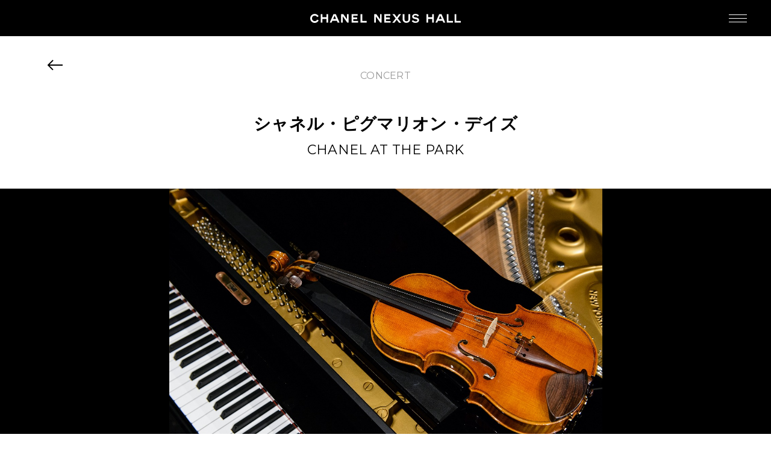

--- FILE ---
content_type: text/html; charset=UTF-8
request_url: https://nexushall.chanel.com/program/2013/chanel_at_the_park_201308/
body_size: 4852
content:
<!DOCTYPE html>
<html lang="ja">
<head>
<!-- meta -->
	<meta charset="utf-8">
	<meta name="description" content="CHANEL NEXUS HALLはシャネル銀座ビルディング4階で、コンサートとエキシビションの２つの柱をベースに、シャネルならではのユニークな企画を開催しています。">
	<meta name="keywords" content="CHANEL NEXUS HALL,シャネルネクサスホール,ネクサスホール,銀座ネクサスホール,CHANEL,シャネル,CHANEL GINZA,CHANEL銀座,シャネル銀座,Pygmalion,,ピグマリオン,CNH,cnh, Pygmalion Days,ピグマリオンデイズ,CHANEL Gallery,CHANEL EXHIBITION,シャネルギャラリー,CHANEL展覧会,シャネル展覧会,CHANEL Concert,シャネルコンサート,CHANEL音楽会,シャネル音楽会">
	<meta property="og:title" content="シャネル・ピグマリオン・デイズ CHANEL AT THE PARK">
	<meta property="og:type" content="article">
	<meta property="og:site_name" content="CHANEL NEXUS HALL">
	<meta property="og:description" content="このたび、伊勢丹新宿店本館4階シャネルブティック前にて、シャネル・ネクサス・ホールの音楽プロジェクト、シャネル・ピグマリオン・デイズ スペシャルコンサートを開催いたします。 お買い物の合間のひととき、シャネル・ネクサス・ホールがお届けするクラシックの演奏を、どうぞお楽しみください。">
	<meta property="og:url" content="https://nexushall.chanel.com/program/2013/chanel_at_the_park_201308/">
	<meta property="og:image" content="https://nexushall.chanel.com/uploads/chanel_at_the_park_2013.jpg">
	<meta name="viewport" content="width=device-width,initial-scale=1.0,user-scalable=no">
	<meta name="format-detection" content="telephone=no">
	<meta http-equiv="X-UA-Compatible" content="IE=edge">
	<link rel="canonical" href="https://nexushall.chanel.com/program/2013/chanel_at_the_park_201308/">
<!-- title -->
	<title>CHANEL NEXUS HALL</title>
<!-- css -->
	<link rel="stylesheet" href="https://fonts.googleapis.com/css?family=Montserrat">
	<link rel="stylesheet" media="all" href="/assets/css/style.css?20250718">
<meta name='robots' content='max-image-preview:large' />
	<style>img:is([sizes="auto" i], [sizes^="auto," i]) { contain-intrinsic-size: 3000px 1500px }</style>
	
<!-- Google Tag Manager for WordPress by gtm4wp.com -->
<script data-cfasync="false" data-pagespeed-no-defer>
	var gtm4wp_datalayer_name = "dataLayer";
	var dataLayer = dataLayer || [];
</script>
<!-- End Google Tag Manager for WordPress by gtm4wp.com --><style id='akismet-widget-style-inline-css' type='text/css'>

			.a-stats {
				--akismet-color-mid-green: #357b49;
				--akismet-color-white: #fff;
				--akismet-color-light-grey: #f6f7f7;

				max-width: 350px;
				width: auto;
			}

			.a-stats * {
				all: unset;
				box-sizing: border-box;
			}

			.a-stats strong {
				font-weight: 600;
			}

			.a-stats a.a-stats__link,
			.a-stats a.a-stats__link:visited,
			.a-stats a.a-stats__link:active {
				background: var(--akismet-color-mid-green);
				border: none;
				box-shadow: none;
				border-radius: 8px;
				color: var(--akismet-color-white);
				cursor: pointer;
				display: block;
				font-family: -apple-system, BlinkMacSystemFont, 'Segoe UI', 'Roboto', 'Oxygen-Sans', 'Ubuntu', 'Cantarell', 'Helvetica Neue', sans-serif;
				font-weight: 500;
				padding: 12px;
				text-align: center;
				text-decoration: none;
				transition: all 0.2s ease;
			}

			/* Extra specificity to deal with TwentyTwentyOne focus style */
			.widget .a-stats a.a-stats__link:focus {
				background: var(--akismet-color-mid-green);
				color: var(--akismet-color-white);
				text-decoration: none;
			}

			.a-stats a.a-stats__link:hover {
				filter: brightness(110%);
				box-shadow: 0 4px 12px rgba(0, 0, 0, 0.06), 0 0 2px rgba(0, 0, 0, 0.16);
			}

			.a-stats .count {
				color: var(--akismet-color-white);
				display: block;
				font-size: 1.5em;
				line-height: 1.4;
				padding: 0 13px;
				white-space: nowrap;
			}
		
</style>

<!-- Google Tag Manager for WordPress by gtm4wp.com -->
<!-- GTM Container placement set to automatic -->
<script data-cfasync="false" data-pagespeed-no-defer type="text/javascript">
	var dataLayer_content = {"pagePostType":"program","pagePostType2":"single-program","pagePostAuthor":"chanel-nexus-hall"};
	dataLayer.push( dataLayer_content );
</script>
<script data-cfasync="false" data-pagespeed-no-defer type="text/javascript">
(function(w,d,s,l,i){w[l]=w[l]||[];w[l].push({'gtm.start':
new Date().getTime(),event:'gtm.js'});var f=d.getElementsByTagName(s)[0],
j=d.createElement(s),dl=l!='dataLayer'?'&l='+l:'';j.async=true;j.src=
'//www.googletagmanager.com/gtm.js?id='+i+dl;f.parentNode.insertBefore(j,f);
})(window,document,'script','dataLayer','GTM-MDNDPPP6');
</script>
<!-- End Google Tag Manager for WordPress by gtm4wp.com --><link rel="icon" href="/uploads/favicon-1.ico" sizes="32x32" />
<link rel="icon" href="/uploads/favicon-1.ico" sizes="192x192" />
<link rel="apple-touch-icon" href="/uploads/favicon-1.ico" />
<meta name="msapplication-TileImage" content="/uploads/favicon-1.ico" />
</head>
<body id="program">
<div id="pageCover"></div>
<div id="wrapper">
<!-- /////////////////////////////////////////////////////////////////// -->
<header id="header">
	<h1 class="logo"><a href="/">CHANEL NEXUS HALL</a></h1>
	<a href="#gNav" id="navMENU">
		<span class="line01"></span>
		<span class="line02"></span>
		<span class="line03"></span>
		MENU
	</a>
	<div id="gNavWrap">
		<nav id="gNav">
			<div class="sub">
				<ul class="lang easing">
					<li><a>JP</a></li>
					<li><a href="/en/program/2013/chanel_at_the_park_201308/">EN</a></li>
				</ul>
				<div class="mcn easing"><a href="https://reserve.nexushall.chanel.com/" target="_blank">MY CHANEL NEXUS</a></div>
			</div>
			<div class="main">
				<ul class="nav">
					<li class="easing"><a href="/">HOME</a></li>
					<li class="program">
						<span class="label easing">PROGRAM</span>
						<ul class="children">
							<li class="easing"><a href="/program/2026/">2026</a></li>
							<li class="easing"><a href="/program/2025/">2025</a></li>
							<li class="easing"><a href="/archive/">ARCHIVE</a></li>
						</ul>
					</li>
					<li class="easing"><a href="/news/">NEWS</a></li>
					<li class="easing"><a href="/featured/">FEATURED</a></li>
					<li class="easing"><a href="/about/">ABOUT US</a></li>
				</ul>
				<ul class="sns easing">
					<li>
						<a href="#" class="js-lineModal-open">
							<svg viewBox="0 0 24 24">
								<path d="M18.589,0H5.411C2.422,0,0,2.422,0,5.411v13.179C0,21.578,2.422,24,5.411,24h13.179C21.578,24,24,21.578,24,18.589V5.411C24,2.422,21.578,0,18.589,0z M18.284,14.865L18.284,14.865c-1.678,1.932-5.432,4.286-6.286,4.646c-0.854,0.36-0.728-0.229-0.693-0.431c0.02-0.12,0.114-0.685,0.114-0.685c0.027-0.204,0.055-0.521-0.026-0.723c-0.09-0.223-0.444-0.338-0.705-0.395c-3.845-0.508-6.692-3.196-6.692-6.406c0-3.58,3.59-6.493,8.002-6.493c4.412,0,8.002,2.913,8.002,6.493C19.999,12.302,19.444,13.593,18.284,14.865z"/>
								<path d="M17.337,12.937h-2.245h-0.003c-0.084,0-0.153-0.068-0.153-0.153v-0.002v0V9.295v0V9.292c0-0.084,0.068-0.153,0.153-0.153h0.003h2.245c0.084,0,0.153,0.069,0.153,0.153v0.567c0,0.084-0.068,0.153-0.153,0.153h-1.528v0.589h1.528c0.084,0,0.153,0.069,0.153,0.153v0.567c0,0.084-0.068,0.153-0.153,0.153h-1.528v0.589h1.528c0.084,0,0.153,0.069,0.153,0.153v0.567C17.49,12.868,17.422,12.937,17.337,12.937z M9.022,12.937c0.084,0,0.153-0.068,0.153-0.153v-0.567c0-0.084-0.069-0.153-0.153-0.153H7.494V9.292c0-0.084-0.069-0.153-0.153-0.153H6.774c-0.084,0-0.153,0.068-0.153,0.153v3.489v0v0.002c0,0.084,0.068,0.153,0.153,0.153h0.003H9.022z M10.375,9.139H9.808c-0.084,0-0.153,0.068-0.153,0.153v3.492c0,0.084,0.068,0.153,0.153,0.153h0.567c0.084,0,0.153-0.068,0.153-0.153V9.292C10.528,9.208,10.459,9.139,10.375,9.139zM14.238,9.139h-0.567c-0.084,0-0.153,0.068-0.153,0.153v2.074L11.92,9.208c-0.004-0.006-0.008-0.011-0.012-0.016c0,0-0.001-0.001-0.001-0.001c-0.003-0.003-0.006-0.006-0.009-0.01c-0.001-0.001-0.002-0.002-0.003-0.003c-0.003-0.002-0.005-0.005-0.008-0.007c-0.001-0.001-0.003-0.002-0.004-0.003c-0.003-0.002-0.005-0.004-0.008-0.006c-0.002-0.001-0.003-0.002-0.005-0.003c-0.003-0.002-0.006-0.003-0.008-0.005c-0.002-0.001-0.003-0.002-0.005-0.002c-0.003-0.001-0.006-0.003-0.009-0.004c-0.002-0.001-0.003-0.001-0.005-0.002c-0.003-0.001-0.006-0.002-0.009-0.003c-0.002-0.001-0.004-0.001-0.005-0.001c-0.003-0.001-0.006-0.001-0.009-0.002c-0.002,0-0.004-0.001-0.006-0.001c-0.003,0-0.005-0.001-0.008-0.001c-0.003,0-0.005,0-0.008,0c-0.002,0-0.003,0-0.005,0h-0.564c-0.084,0-0.153,0.068-0.153,0.153v3.492c0,0.084,0.068,0.153,0.153,0.153h0.567c0.084,0,0.153-0.068,0.153-0.153v-2.073l1.6,2.16c0.011,0.016,0.024,0.028,0.039,0.038c0.001,0,0.001,0.001,0.002,0.001c0.003,0.002,0.006,0.004,0.01,0.006c0.001,0.001,0.003,0.002,0.004,0.002c0.002,0.001,0.005,0.002,0.007,0.004c0.002,0.001,0.005,0.002,0.007,0.003c0.002,0.001,0.003,0.001,0.005,0.002c0.003,0.001,0.007,0.002,0.011,0.003c0.001,0,0.001,0,0.002,0.001c0.013,0.003,0.026,0.005,0.04,0.005h0.564c0.084,0,0.153-0.068,0.153-0.153V9.292C14.391,9.208,14.323,9.139,14.238,9.139z" />
							</svg>
						</a>
					</li>
					<li>
						<a href="https://twitter.com/CHANEL_JP" target="_blank">
						<svg viewBox="0 0 24 24">
							<path d="M14.234,10.162L22.977,0h-2.072l-7.591,8.824L7.251,0H0.258l9.168,13.343L0.258,24H2.33l8.016-9.318L16.749,24h6.993L14.234,10.162L14.234,10.162z M11.397,13.461l-0.929-1.329L3.076,1.56h3.182l5.965,8.532l0.929,1.329l7.754,11.091h-3.182L11.397,13.461L11.397,13.461z" />
						</svg>
						</a>
					</li>
				</ul>
			</div>
		</nav><!-- /#gNav -->
	</div><!-- /#gNavWrap -->
</header><!-- /#header -->

<article id="content">
	<header class="header wrap">
		<a href="/program/2013/" class="back" data-historyback>BACK</a>
		<p class="category">CONCERT</p>
		<h2 class="pageTitle"><span class="ja_b">シャネル・ピグマリオン・デイズ</span> <span class="subttl">CHANEL AT THE PARK</span></h2>
	</header>
	<div class="mainVisual">
		<div class="slider">
			<div class="item">
				<div class="image"><img src="/uploads/chanel_at_the_park_2013.jpg" width="1280" height="854" alt=""></div>
			</div>
		</div>
	</div><!-- /.mainVisual -->
	<div class="holding wrap">
		<p class="date">2013.8.31 <span class="week">SAT</span> - 9.1 <span class="week">SUN</span></p>
	</div>
	<div class="fixedTab tab col2">
		<div class="outer">
			<div class="inner wrap">
				<ul>
					<li class="on"><a href="#" id="introduction">INTRO<span>DUCTION</span></span></a></li>
					<li><a href="#" id="schedule">SCHEDULE</span></a></li>
				</ul><!-- /.inner -->
			</div>
		</div>
	</div><!-- /.tab -->
	<div class="tabContent">
		<div class="contents">
			<section class="section wrap">
				<div class="body introduction">
					<h3 class="title slideup">INTRODUCTION</h3>
					<div class="text wysiwyg-editor slideup"><p>このたび、伊勢丹新宿店本館4階シャネルブティック前にて、シャネル・ネクサス・ホールの音楽プロジェクト、シャネル・ピグマリオン・デイズ スペシャルコンサートを開催いたします。<br />
お買い物の合間のひととき、シャネル・ネクサス・ホールがお届けするクラシックの演奏を、どうぞお楽しみください。</p>
</div>
				</div>
			</section>
		</div>
		<div class="contents">
			<section class="section wrap">
				<div class="body schedule">
					<h3 class="title slideup">SCHEDULE</h3>
					<p class="look slideup">View Program ▼</p>
					<dl class="calendar slideup">
						<dt class="noAccordion"><span class="inner">9<span class="en">SEP</span></span></dt>
						<dd>
							<div class="day">
								<p class="label">1 <span class="week">SUN</span></p>
								<dl>
									<dt>
									&nbsp;
									</dt>
									<dd>
										<div class="wysiwyg-editor"><p>公演時間　13:00 / 15:00 / 17:00<br />
開催場所　伊勢丹新宿店本館４階＝センターパーク<br />
出　　演　江島 有希子［ヴァイオリン］須藤 千晴［ピアノ］</p>
</div>
									</dd>
								</dl>
							</div>
						</dd>
						<dt class="noAccordion"><span class="inner">8<span class="en">AUG</span></span></dt>
						<dd>
							<div class="day">
								<p class="label">31 <span class="week">SAT</span></p>
								<dl>
									<dt>
									&nbsp;
									</dt>
									<dd>
										<div class="wysiwyg-editor"><p>公演時間　13:00 / 15:00 / 17:00<br />
開催場所　伊勢丹新宿店本館４階＝センターパーク<br />
出　　演　江島 有希子［ヴァイオリン］須藤 千晴［ピアノ］</p>
</div>
									</dd>
								</dl>
							</div>
						</dd>
					</dl>
					<p class="caption slideup">※コンサートはご自由にご覧いただけます。</p>
				</div>
			</section>
		</div>
	</div><!-- /.tabContent -->
</article><!-- /#content -->

<footer id="footer">
	<div id="pageTop"><a href="#wrapper" class="ss">PAGE TOP</a></div>
	<ul class="sns">
		<li>
			<a href="#" class="js-lineModal-open">
				<svg viewBox="0 0 24 24">
					<path d="M18.589,0H5.411C2.422,0,0,2.422,0,5.411v13.179C0,21.578,2.422,24,5.411,24h13.179C21.578,24,24,21.578,24,18.589V5.411C24,2.422,21.578,0,18.589,0z M18.284,14.865L18.284,14.865c-1.678,1.932-5.432,4.286-6.286,4.646c-0.854,0.36-0.728-0.229-0.693-0.431c0.02-0.12,0.114-0.685,0.114-0.685c0.027-0.204,0.055-0.521-0.026-0.723c-0.09-0.223-0.444-0.338-0.705-0.395c-3.845-0.508-6.692-3.196-6.692-6.406c0-3.58,3.59-6.493,8.002-6.493c4.412,0,8.002,2.913,8.002,6.493C19.999,12.302,19.444,13.593,18.284,14.865z"/>
					<path d="M17.337,12.937h-2.245h-0.003c-0.084,0-0.153-0.068-0.153-0.153v-0.002v0V9.295v0V9.292c0-0.084,0.068-0.153,0.153-0.153h0.003h2.245c0.084,0,0.153,0.069,0.153,0.153v0.567c0,0.084-0.068,0.153-0.153,0.153h-1.528v0.589h1.528c0.084,0,0.153,0.069,0.153,0.153v0.567c0,0.084-0.068,0.153-0.153,0.153h-1.528v0.589h1.528c0.084,0,0.153,0.069,0.153,0.153v0.567C17.49,12.868,17.422,12.937,17.337,12.937z M9.022,12.937c0.084,0,0.153-0.068,0.153-0.153v-0.567c0-0.084-0.069-0.153-0.153-0.153H7.494V9.292c0-0.084-0.069-0.153-0.153-0.153H6.774c-0.084,0-0.153,0.068-0.153,0.153v3.489v0v0.002c0,0.084,0.068,0.153,0.153,0.153h0.003H9.022z M10.375,9.139H9.808c-0.084,0-0.153,0.068-0.153,0.153v3.492c0,0.084,0.068,0.153,0.153,0.153h0.567c0.084,0,0.153-0.068,0.153-0.153V9.292C10.528,9.208,10.459,9.139,10.375,9.139zM14.238,9.139h-0.567c-0.084,0-0.153,0.068-0.153,0.153v2.074L11.92,9.208c-0.004-0.006-0.008-0.011-0.012-0.016c0,0-0.001-0.001-0.001-0.001c-0.003-0.003-0.006-0.006-0.009-0.01c-0.001-0.001-0.002-0.002-0.003-0.003c-0.003-0.002-0.005-0.005-0.008-0.007c-0.001-0.001-0.003-0.002-0.004-0.003c-0.003-0.002-0.005-0.004-0.008-0.006c-0.002-0.001-0.003-0.002-0.005-0.003c-0.003-0.002-0.006-0.003-0.008-0.005c-0.002-0.001-0.003-0.002-0.005-0.002c-0.003-0.001-0.006-0.003-0.009-0.004c-0.002-0.001-0.003-0.001-0.005-0.002c-0.003-0.001-0.006-0.002-0.009-0.003c-0.002-0.001-0.004-0.001-0.005-0.001c-0.003-0.001-0.006-0.001-0.009-0.002c-0.002,0-0.004-0.001-0.006-0.001c-0.003,0-0.005-0.001-0.008-0.001c-0.003,0-0.005,0-0.008,0c-0.002,0-0.003,0-0.005,0h-0.564c-0.084,0-0.153,0.068-0.153,0.153v3.492c0,0.084,0.068,0.153,0.153,0.153h0.567c0.084,0,0.153-0.068,0.153-0.153v-2.073l1.6,2.16c0.011,0.016,0.024,0.028,0.039,0.038c0.001,0,0.001,0.001,0.002,0.001c0.003,0.002,0.006,0.004,0.01,0.006c0.001,0.001,0.003,0.002,0.004,0.002c0.002,0.001,0.005,0.002,0.007,0.004c0.002,0.001,0.005,0.002,0.007,0.003c0.002,0.001,0.003,0.001,0.005,0.002c0.003,0.001,0.007,0.002,0.011,0.003c0.001,0,0.001,0,0.002,0.001c0.013,0.003,0.026,0.005,0.04,0.005h0.564c0.084,0,0.153-0.068,0.153-0.153V9.292C14.391,9.208,14.323,9.139,14.238,9.139z" />
				</svg>
			</a>
		</li>
		<li>
			<a href="https://twitter.com/CHANEL_JP" target="_blank">
			<svg viewBox="0 0 24 24">
				<path d="M14.234,10.162L22.977,0h-2.072l-7.591,8.824L7.251,0H0.258l9.168,13.343L0.258,24H2.33l8.016-9.318L16.749,24h6.993L14.234,10.162L14.234,10.162z M11.397,13.461l-0.929-1.329L3.076,1.56h3.182l5.965,8.532l0.929,1.329l7.754,11.091h-3.182L11.397,13.461L11.397,13.461z" />
			</svg>
			</a>
		</li>
	</ul>
	<p class="copyright">&copy; CHANEL NEXUS HALL.<br>All rights reserved.</p>
	<p class="chanel"><a href="http://www.chanel.com/ja_JP/" target="_blank"><span class="logo">CHANEL.COM</span></a></p>
</footer><!-- /#footer -->
<div class="lineModal">
	<div class="lineModal__container">
		<p class="lineModal__ttl">
			<svg viewBox="0 0 24 24">
				<path d="M18.589,0H5.411C2.422,0,0,2.422,0,5.411v13.179C0,21.578,2.422,24,5.411,24h13.179C21.578,24,24,21.578,24,18.589V5.411C24,2.422,21.578,0,18.589,0z M18.284,14.865L18.284,14.865c-1.678,1.932-5.432,4.286-6.286,4.646c-0.854,0.36-0.728-0.229-0.693-0.431c0.02-0.12,0.114-0.685,0.114-0.685c0.027-0.204,0.055-0.521-0.026-0.723c-0.09-0.223-0.444-0.338-0.705-0.395c-3.845-0.508-6.692-3.196-6.692-6.406c0-3.58,3.59-6.493,8.002-6.493c4.412,0,8.002,2.913,8.002,6.493C19.999,12.302,19.444,13.593,18.284,14.865z"/>
				<path d="M17.337,12.937h-2.245h-0.003c-0.084,0-0.153-0.068-0.153-0.153v-0.002v0V9.295v0V9.292c0-0.084,0.068-0.153,0.153-0.153h0.003h2.245c0.084,0,0.153,0.069,0.153,0.153v0.567c0,0.084-0.068,0.153-0.153,0.153h-1.528v0.589h1.528c0.084,0,0.153,0.069,0.153,0.153v0.567c0,0.084-0.068,0.153-0.153,0.153h-1.528v0.589h1.528c0.084,0,0.153,0.069,0.153,0.153v0.567C17.49,12.868,17.422,12.937,17.337,12.937z M9.022,12.937c0.084,0,0.153-0.068,0.153-0.153v-0.567c0-0.084-0.069-0.153-0.153-0.153H7.494V9.292c0-0.084-0.069-0.153-0.153-0.153H6.774c-0.084,0-0.153,0.068-0.153,0.153v3.489v0v0.002c0,0.084,0.068,0.153,0.153,0.153h0.003H9.022z M10.375,9.139H9.808c-0.084,0-0.153,0.068-0.153,0.153v3.492c0,0.084,0.068,0.153,0.153,0.153h0.567c0.084,0,0.153-0.068,0.153-0.153V9.292C10.528,9.208,10.459,9.139,10.375,9.139zM14.238,9.139h-0.567c-0.084,0-0.153,0.068-0.153,0.153v2.074L11.92,9.208c-0.004-0.006-0.008-0.011-0.012-0.016c0,0-0.001-0.001-0.001-0.001c-0.003-0.003-0.006-0.006-0.009-0.01c-0.001-0.001-0.002-0.002-0.003-0.003c-0.003-0.002-0.005-0.005-0.008-0.007c-0.001-0.001-0.003-0.002-0.004-0.003c-0.003-0.002-0.005-0.004-0.008-0.006c-0.002-0.001-0.003-0.002-0.005-0.003c-0.003-0.002-0.006-0.003-0.008-0.005c-0.002-0.001-0.003-0.002-0.005-0.002c-0.003-0.001-0.006-0.003-0.009-0.004c-0.002-0.001-0.003-0.001-0.005-0.002c-0.003-0.001-0.006-0.002-0.009-0.003c-0.002-0.001-0.004-0.001-0.005-0.001c-0.003-0.001-0.006-0.001-0.009-0.002c-0.002,0-0.004-0.001-0.006-0.001c-0.003,0-0.005-0.001-0.008-0.001c-0.003,0-0.005,0-0.008,0c-0.002,0-0.003,0-0.005,0h-0.564c-0.084,0-0.153,0.068-0.153,0.153v3.492c0,0.084,0.068,0.153,0.153,0.153h0.567c0.084,0,0.153-0.068,0.153-0.153v-2.073l1.6,2.16c0.011,0.016,0.024,0.028,0.039,0.038c0.001,0,0.001,0.001,0.002,0.001c0.003,0.002,0.006,0.004,0.01,0.006c0.001,0.001,0.003,0.002,0.004,0.002c0.002,0.001,0.005,0.002,0.007,0.004c0.002,0.001,0.005,0.002,0.007,0.003c0.002,0.001,0.003,0.001,0.005,0.002c0.003,0.001,0.007,0.002,0.011,0.003c0.001,0,0.001,0,0.002,0.001c0.013,0.003,0.026,0.005,0.04,0.005h0.564c0.084,0,0.153-0.068,0.153-0.153V9.292C14.391,9.208,14.323,9.139,14.238,9.139z" />
			</svg>
			LINE OFFICIAL
		</p>
		<img src="/assets/imgs/common/line_qr.png" width="245" height="245" alt="" class="lineModal__qr">
		<button class="lineModal__close">CLOSE</button>
	</div>
	<div class="lineModal__overlay"></div>
</div>
<!-- /////////////////////////////////////////////////////////////////// -->
</div><!-- /#wrapper -->
<!-- js -->
	<script src="/assets/js/lib.js" id="libJS"></script>
	<script src="/assets/js/util.js"></script>
	<script src="/assets/js/init.js"></script>
	<script src="/assets/js/local.js?20250718"></script>
<script type="speculationrules">
{"prefetch":[{"source":"document","where":{"and":[{"href_matches":"\/*"},{"not":{"href_matches":["\/_app\/wp-*.php","\/_app\/wp-admin\/*","\/uploads\/*","\/_app\/wp-content\/*","\/_app\/wp-content\/plugins\/*","\/_app\/wp-content\/themes\/chanelnexushall.jp\/*","\/*\\?(.+)"]}},{"not":{"selector_matches":"a[rel~=\"nofollow\"]"}},{"not":{"selector_matches":".no-prefetch, .no-prefetch a"}}]},"eagerness":"conservative"}]}
</script>
<script type="text/javascript"  src="/yVEIm/XTL79/E2/_jFZ/oJUG/9w1OmrLXGVXbStXOD5/Q3xo/Cm/5EMBpiIVgB"></script><link rel="stylesheet" type="text/css"  href="/yVEIm/XTL79/E2/_jFZ/oJUG/bD1OY7/XWxb/Xg/BaNFpday1Z"><script  src="/yVEIm/XTL79/E2/_jFZ/oJUG/9w1OY7/XWxb/TE/JcZ3NbJysq" async defer></script><div id="sec-overlay" style="display:none;"><div id="sec-container"></div></div></body>
</html>

--- FILE ---
content_type: text/css
request_url: https://nexushall.chanel.com/assets/css/style.css?20250718
body_size: 10333
content:
body{margin:0;padding:0;border:none}img,div,p,blockquote,h1,h2,h3,h4,h5,h6,ul,ol,li,dl,dt,dd,form,fieldset,textarea,address,article,aside,dialog,figure,footer,header,hgroup,nav,section{margin:0;padding:0;border:0;font-size:100%;text-decoration:none;list-style-type:none}article,aside,dialog,figure,footer,header,hgroup,nav,section{display:block}h1,h2,h3,h4,h5,h6{font-weight:inherit}table{border:none;border-collapse:collapse;border-spacing:0}th{text-align:left;vertical-align:top}caption{text-align:left}a,a:focus,a:hover,a:active{outline:none}input,input:focus,input:hover,input:active,textarea,textarea:focus,textarea:hover,textarea:active{outline:none}img{vertical-align:top}.clearfix{zoom:1}.clearfix:after{content:"";display:block;clear:both;height:0}.slick-slider{position:relative;display:block;box-sizing:border-box;-webkit-user-select:none;-moz-user-select:none;user-select:none;-webkit-touch-callout:none;-khtml-user-select:none;touch-action:pan-y;-webkit-tap-highlight-color:rgba(0,0,0,0)}.slick-list{position:relative;display:block;overflow:hidden;margin:0;padding:0}.slick-list:focus{outline:none}.slick-list.dragging{cursor:pointer;cursor:hand}.slick-slider .slick-track,.slick-slider .slick-list{transform:translate3d(0, 0, 0)}.slick-track{position:relative;top:0;left:0;display:block}.slick-track:before,.slick-track:after{display:table;content:""}.slick-track:after{clear:both}.slick-loading .slick-track{visibility:hidden}.slick-slide{display:none;float:left;height:100%;min-height:1px}[dir=rtl] .slick-slide{float:right}.slick-slide img{display:block}.slick-slide.slick-loading img{display:none}.slick-slide.dragging img{pointer-events:none}.slick-initialized .slick-slide{display:block}.slick-loading .slick-slide{visibility:hidden}.slick-vertical .slick-slide{display:block;height:auto;border:1px solid rgba(0,0,0,0)}body{font-family:"ヒラギノ角ゴ Pro W3","Hiragino Kaku Gothic Pro","游ゴシック体","Yu Gothic",YuGothic,"メイリオ",Meiryo,"ＭＳ Ｐゴシック",sans-serif;font-size:16px;line-height:1.8;letter-spacing:.02em;-webkit-text-size-adjust:100%;-webkit-font-smoothing:antialiased;-moz-osx-font-smoothing:grayscale}html:lang(en) body{font-family:Helvetica,Arial,"Montserrat",sans-serif}html.loading{overflow-y:scroll;width:100%;height:100%}html.loading body{width:100%;height:100%}html.loading body #wrapper{box-sizing:border-box;overflow:hidden;width:100%;height:100%}@media only screen and (max-width: 767px){body{font-size:14px}}::-moz-selection{background:#000;color:#fff}::selection{background:#000;color:#fff}a{display:inline-block;position:relative;color:#000;text-decoration:none;transition:all .3s ease-in-out 0s}a:after{content:"";display:block;position:absolute;bottom:0;left:0;width:100%;border-bottom:#000 solid 1px;transition:all .3s ease-in-out 0s}a[href^="x-apple-data-detectors://"]{pointer-events:none}a[href^="x-apple-data-detectors://"]:after{display:none}.noTouch a[href^=tel]{cursor:default}.noTouch a[href^=tel]:after{display:none}.noTouch a[href^=tel]:hover{color:#000}.noTouch a:hover{color:#999}.noTouch a:hover:after{border-bottom-color:#999}a.link01{display:block;padding-bottom:5px;border-bottom:#000 solid 1px;font-size:16px;font-weight:bold;line-height:1.34;text-decoration:none}a.link01:after{display:none}.noTouch a.link01:not([href]):hover{color:#000}.noTouch a.link01[href]:hover{border-bottom-color:#999}html:lang(en) a.link01{font-weight:normal}a.btn01{display:block;padding:10px 5px 9px;background:#000;color:#fff;font-size:16px;font-weight:bold;line-height:1.34;text-align:center;text-decoration:none}a.btn01:after{display:none}.noTouch a.btn01:not([href]):hover{color:#fff}.noTouch a.btn01[href]:hover{background:#999;color:#fff}html:lang(en) a.btn01{font-weight:normal}br.sp{display:none}.inlineblock{display:inline-block}.slideup{opacity:0;transition:all .3s ease-in-out 0s;transform:translateY(50px) translateZ(0)}.slideup.show{opacity:1;transform:translateY(0) translateZ(0)}.ja_b{font-weight:bold}html:lang(en) .ja_b{font-weight:normal}.wysiwyg-editor p+p{margin-top:1.8em}.wysiwyg-editor img{max-width:100%;height:auto}.changePages__body{display:none}.changePages__body.current{display:block}.changePages__pagination{font-family:"Montserrat",Helvetica,Arial,"ヒラギノ角ゴ Pro W3","Hiragino Kaku Gothic Pro","游ゴシック体","Yu Gothic",YuGothic,"メイリオ",Meiryo,"ＭＳ Ｐゴシック",sans-serif;margin-top:80px;font-size:20px;line-height:1}.changePages__pagination ul{display:table;margin:0 auto}.changePages__pagination ul li{display:table-cell}.changePages__pagination ul li+li{padding-left:10px}.changePages__pagination ul li a{display:block;width:38px;padding:9px 0;border:#000 solid 1px;background:#000;color:#fff;text-align:center}.changePages__pagination ul li a:after{display:none}.changePages__pagination ul li.current a,.noTouch .changePages__pagination ul li a:hover{background:#fff;color:#000}.entry-empty{text-align:center}@media only screen and (max-width: 767px){a.link01{font-size:12px}a.btn01{padding:12px 5px 12px;font-size:12px}br.pc{display:none}br.sp{display:inline-block}.changePages__pagination{margin-top:60px}}#pageCover{position:fixed;top:0;left:0;z-index:9;width:100%;height:120%;background:#fff}#wrapper{padding-top:60px}.wrap{padding:0 80px}@media only screen and (max-width: 1023px){.wrap{padding:0 40px}}@media only screen and (max-width: 767px){#wrapper{padding-top:50px}.wrap{padding:0 20px}}#header{font-family:"Montserrat",Helvetica,Arial,"ヒラギノ角ゴ Pro W3","Hiragino Kaku Gothic Pro","游ゴシック体","Yu Gothic",YuGothic,"メイリオ",Meiryo,"ＭＳ Ｐゴシック",sans-serif;position:fixed;top:0;left:0;width:100%;height:60px;z-index:10;background:#000;color:#fff}#header a{color:#fff;text-decoration:none}#header a:after{display:none}.noTouch #header a:hover{color:#999}#header .logo{position:relative;z-index:2;background:#000}#header .logo a{display:block;overflow:hidden;text-indent:-5260px;width:250px;height:60px;margin:0 auto;background:url(../imgs/common/logo.svg) no-repeat center center;background-size:contain;transition:none !important}#header #navMENU{display:block;overflow:hidden;text-indent:-5260px;position:absolute;top:0;right:0;z-index:3;width:110px;height:60px;transition:none !important}#header #navMENU span{display:block;overflow:hidden;text-indent:-5260px;position:absolute;top:50%;left:50%;width:30px;height:1px;margin-left:-15px;background:#fff;transition:all .3s ease-in-out 0s}#header #navMENU span.line01{margin-top:-6px}#header #navMENU span.line03{margin-top:6px}.noTouch #header #navMENU:hover span{background:#999}#header #gNavWrap{overflow:hidden;position:absolute;top:0;left:0;z-index:1;width:100%;height:0;-webkit-overflow-scrolling:touch}#header #gNavWrap #gNav{box-sizing:border-box;display:table;overflow:hidden;width:100%;height:100%;padding-top:61px}#header #gNavWrap #gNav .sub{display:table-cell;overflow:hidden;width:360px;border-right:#999 solid 1px;vertical-align:top}#header #gNavWrap #gNav .sub .lang{display:table;table-layout:fixed;width:100%;border-bottom:#999 solid 1px}#header #gNavWrap #gNav .sub .lang li{display:table-cell;width:50%}#header #gNavWrap #gNav .sub .lang li+li{border-left:#999 solid 1px}#header #gNavWrap #gNav .sub .lang li a{display:block;padding:30px 0;font-size:20px;line-height:1;text-align:center}#header #gNavWrap #gNav .sub .lang li a:not([href]){color:#666}#header #gNavWrap #gNav .sub .mcn{padding:20px 40px;border-bottom:#999 solid 1px}#header #gNavWrap #gNav .sub .mcn a{display:block;padding:12px 0;background:#c3af68;font-size:16px;line-height:1;text-align:center}.noTouch #header #gNavWrap #gNav .sub .mcn a:hover{color:#fff}#header #gNavWrap #gNav .main{display:table-cell;padding:50px 80px;vertical-align:top}#header #gNavWrap #gNav .main .nav{font-size:20px;line-height:1;text-align:center}#header #gNavWrap #gNav .main .nav a{display:block}#header #gNavWrap #gNav .main .nav>li.program{margin:40px 0}#header #gNavWrap #gNav .main .nav>li+li{margin-top:5px}#header #gNavWrap #gNav .main .nav>li .label{display:block}#header #gNavWrap #gNav .main .nav>li .label,#header #gNavWrap #gNav .main .nav>li a{padding:10px 0}#header #gNavWrap #gNav .main .nav>li .children{margin-top:5px}#header #gNavWrap #gNav .main .nav>li .children li+li{margin-top:2px}#header #gNavWrap #gNav .main .nav>li .children li a{padding:7px 0;font-size:16px}#header #gNavWrap #gNav .main .sns{display:flex;justify-content:center;margin-top:40px}#header #gNavWrap #gNav .main .sns a{display:block;padding:8px 10px}#header #gNavWrap #gNav .main .sns a:after{display:none}.noTouch #header #gNavWrap #gNav .main .sns a:hover{opacity:.4}#header #gNavWrap #gNav .main .sns a svg{display:block;width:20px;height:20px;fill:#fff}#header #gNavWrap #gNav .main .facebook{margin-top:40px}#header #gNavWrap #gNav .main .facebook a{display:block;overflow:hidden;text-indent:-5260px;height:40px;background:url(../imgs/common/facebook_white.svg) no-repeat center center}.noTouch #header #gNavWrap #gNav .main .facebook a:hover{opacity:.6}.navOPEN #header .logo{border-bottom:#999 solid 1px}.navOPEN #header #navMENU span.line01{width:20px;margin-top:0;margin-left:-10px;transform:rotate(135deg) translateZ(0)}.navOPEN #header #navMENU span.line02{opacity:0}.navOPEN #header #navMENU span.line03{width:20px;margin-top:0;margin-left:-10px;transform:rotate(-135deg) translateZ(0)}.navOPEN #header #gNavWrap{overflow:auto;height:100%}@media only screen and (max-width: 767px){#header{height:50px}#header .logo a{width:176px;height:50px}#header #navMENU{width:60px;height:50px}#header #navMENU span{width:20px;margin-left:-10px}#header #navMENU span.line01{margin-top:-4px}#header #navMENU span.line03{margin-top:4px}#header #gNavWrap #gNav{display:block;height:auto;padding-top:51px}#header #gNavWrap #gNav .sub{display:block;width:auto;border-right:none}#header #gNavWrap #gNav .sub .lang li a{padding:21px 0;font-size:18px}#header #gNavWrap #gNav .sub .mcn{padding:15px 20px}#header #gNavWrap #gNav .sub .mcn a{padding:8px 0;font-size:14px}#header #gNavWrap #gNav .main{display:block;padding:50px 20px}#header #gNavWrap #gNav .main .nav{font-size:18px}#header #gNavWrap #gNav .main .nav>li.program{margin:35px 0}#header #gNavWrap #gNav .main .nav>li+li{margin-top:12px}#header #gNavWrap #gNav .main .nav>li .label,#header #gNavWrap #gNav .main .nav>li a{padding:11px 0}#header #gNavWrap #gNav .main .nav>li .children{margin-top:0}#header #gNavWrap #gNav .main .nav>li .children li+li{margin-top:0}#header #gNavWrap #gNav .main .nav>li .children li a{padding:13px 0;font-size:14px}#header #gNavWrap #gNav .main .sns{margin-top:35px}#header #gNavWrap #gNav .main .sns a{padding:10px}#header #gNavWrap #gNav .main .sns a svg{width:16px;height:16px}.navOPEN #header #navMENU span.line01{width:15px;margin-left:-8px}.navOPEN #header #navMENU span.line03{width:15px;margin-left:-8px}}#content{position:relative;padding-bottom:100px}#content .header{position:relative;margin-bottom:90px;padding:90px 80px 0;text-align:center}#content .header .back{display:block;overflow:hidden;text-indent:-5260px;position:absolute;top:20px;left:60px;width:64px;height:56px;background:url(../imgs/common/arw-02_l.svg) no-repeat center center}#content .header .back:after{display:none}.noTouch #content .header .back:hover{opacity:.4}#content .header .category{font-family:"Montserrat",Helvetica,Arial,"ヒラギノ角ゴ Pro W3","Hiragino Kaku Gothic Pro","游ゴシック体","Yu Gothic",YuGothic,"メイリオ",Meiryo,"ＭＳ Ｐゴシック",sans-serif;margin-bottom:50px;color:#999;font-size:16px;line-height:1.43}#content .header .pageTitle{font-family:"Montserrat",Helvetica,Arial,"ヒラギノ角ゴ Pro W3","Hiragino Kaku Gothic Pro","游ゴシック体","Yu Gothic",YuGothic,"メイリオ",Meiryo,"ＭＳ Ｐゴシック",sans-serif;font-size:30px;line-height:1.34}#content .fixedTab{position:relative;z-index:2;height:80px}#content .fixedTab .outer{position:absolute;top:0;right:0;z-index:2;width:100%;background:#fff}#content .fixedTab .inner ul{zoom:1;margin:0 auto;max-width:1040px}#content .fixedTab .inner ul:after{content:"";display:block;clear:both;height:0}#content .fixedTab .inner ul li{float:left}#content .fixedTab .inner ul li a{font-family:"Montserrat",Helvetica,Arial,"ヒラギノ角ゴ Pro W3","Hiragino Kaku Gothic Pro","游ゴシック体","Yu Gothic",YuGothic,"メイリオ",Meiryo,"ＭＳ Ｐゴシック",sans-serif;scroll-margin-top:60px;display:block;padding:32px 0 24px;border-bottom:rgba(0,0,0,0) solid 8px;color:#999;font-size:16px;line-height:1;text-align:center;text-decoration:none}#content .fixedTab .inner ul li a:after{display:none}.noTouch #content .fixedTab .inner ul li a:hover{color:#000}#content .fixedTab .inner ul li.on a{color:#000;border-bottom-color:#000}#content .fixedTab.fixed .outer{position:fixed;top:60px;border-bottom:#999 solid 1px}#content .fixedTab.col2 .inner ul li{width:50%}#content .fixedTab.col3 .inner ul li{width:33.33%}#content .fixedTab.col4 .inner ul li{width:25%}@media only screen and (max-width: 1023px){#content .header{padding-right:40px;padding-left:40px}#content .header .back{left:20px}}@media only screen and (max-width: 767px){#content{width:auto;padding-bottom:60px}#content .header{margin-bottom:35px;padding:35px 20px 0}#content .header .back{top:0;left:0;width:60px;height:55px;background-image:url(../imgs/common/sp/arw-02_l.svg);background-size:21px auto}#content .header .category{margin-bottom:30px;font-size:14px}#content .header .pageTitle{font-size:24px}#content .fixedTab{height:60px}#content .fixedTab .inner ul li a{scroll-margin-top:50px;padding:24px 0 18px;border-bottom-width:6px;color:#999;font-size:12px}#content .fixedTab .inner ul li a span{display:none}#content .fixedTab .inner ul li.on a{color:#000;border-bottom-color:#000}#content .fixedTab.fixed .outer{top:50px}}@media only screen and (max-width: 767px)and (max-width: 359px){#content .fixedTab.col4 .outer{overflow:auto;width:100%;-webkit-overflow-scrolling:touch}#content .fixedTab.col4 .inner{width:320px}}#footer{font-family:"Montserrat",Helvetica,Arial,"ヒラギノ角ゴ Pro W3","Hiragino Kaku Gothic Pro","游ゴシック体","Yu Gothic",YuGothic,"メイリオ",Meiryo,"ＭＳ Ｐゴシック",sans-serif;position:relative;z-index:2;padding:35px 0 40px;border-top:#999 solid 1px;text-align:center}#footer #pageTop{visibility:hidden;position:fixed;bottom:75px;right:20px}#footer #pageTop a{display:block;overflow:hidden;text-indent:-5260px;width:70px;height:60px;background:url(../imgs/common/pagetop.svg) no-repeat center center;opacity:0}#footer #pageTop a:after{display:none}.noTouch #footer #pageTop a:hover{opacity:.4}#footer #pageTop.show{visibility:visible}#footer #pageTop.show a{opacity:1}#footer .sns{display:flex;position:absolute;top:32px;left:33px}#footer .sns a{display:block;padding:10px}#footer .sns a:after{display:none}.noTouch #footer .sns a:hover{opacity:.4}#footer .sns a svg{display:block;width:20px;height:20px;fill:#000}#footer .facebook{position:absolute;top:24px;left:20px}#footer .facebook a{display:block;overflow:hidden;text-indent:-5260px;width:70px;height:60px;background:url(../imgs/common/facebook.svg) no-repeat center center}#footer .facebook a:after{display:none}.noTouch #footer .facebook a:hover{opacity:.4}#footer .copyright{color:#999;font-size:10px;line-height:1.8}#footer .chanel{margin-top:35px;font-size:10px;line-height:1}#footer .chanel a .logo{display:inline-block;font-size:16px;vertical-align:middle}#footer .chanel a:after{display:none}@media only screen and (max-width: 1023px){#footer #pageTop{right:23px}}@media only screen and (max-width: 767px){#footer{padding:30px 0;border-top:#999 solid 1px;text-align:center}#footer #pageTop{bottom:50px;right:0}#footer #pageTop a{width:60px;height:55px;background-image:url(../imgs/common/sp/pagetop.svg);background-size:12px auto}#footer .sns{top:22px;left:10px}#footer .sns a svg{width:16px;height:16px}#footer .facebook{top:14px;left:0}#footer .facebook a{width:60px;height:55px;background-size:20px auto}#footer .copyright{font-size:9px;line-height:1.45}#footer .chanel{margin-top:22px;font-size:9px}#footer .chanel a .logo{font-size:12px}}.lineModal{transition:all .3s ease-in-out 0s;transition-property:visibility,opacity;display:flex;justify-content:center;align-items:center;visibility:hidden;position:fixed;inset:0;z-index:9999;opacity:0}.lineModal__overlay{position:absolute;inset:0;z-index:0;background:rgba(0,0,0,.5)}.lineModal__container{transition:translate .6s ease-in-out 0s;translate:0 100%;position:relative;z-index:1;width:384px;height:343px;background:#fff}.lineModal__ttl{font-family:"Montserrat",Helvetica,Arial,"ヒラギノ角ゴ Pro W3","Hiragino Kaku Gothic Pro","游ゴシック体","Yu Gothic",YuGothic,"メイリオ",Meiryo,"ＭＳ Ｐゴシック",sans-serif;display:flex;justify-content:center;align-items:center;height:55px;margin-bottom:10px;font-size:12px;line-height:1}.lineModal__ttl svg{display:block;width:12px;height:12px;margin-right:5px}.lineModal__qr{display:block;width:245px;height:245px;margin:0 auto}.lineModal__close{position:absolute;top:0;right:0;width:45px;height:45px;margin:0;padding:0;border:none;border-radius:0;background:none;font-size:0;line-height:0;cursor:pointer}.lineModal__close::before,.lineModal__close::after{content:"";display:block;position:absolute;top:50%;left:calc(50% - 9px);width:18px;height:1px;background:#000}.lineModal__close::before{rotate:45deg}.lineModal__close::after{rotate:-45deg}.lineModal.show{visibility:visible;opacity:1}.lineModal.show .lineModal__container{translate:0 0}@media only screen and (max-width: 767px){.lineModal{align-items:flex-end}.lineModal__container{width:100%}}body#home #loading{position:fixed;top:0;left:0;z-index:100;width:100%;height:100%;background:#000;color:#fff;font-size:14px;line-height:2;text-align:center}body#home #loading .outer{display:table;height:100%;width:100%}body#home #loading .outer .inner{display:table-cell;padding:40px 0;vertical-align:middle}body#home #loading .outer .inner .skip{display:block;width:200px;margin:0 auto}body#home #loading .outer .inner .skip:after{display:none}body#home #loading .outer .inner .logo{display:block;overflow:hidden;text-indent:-5260px;width:140px;height:94px;margin:0 auto 25px;background:url(../imgs/home/logo.svg) no-repeat center center;background-size:contain}body#home #loading .outer .inner .loading{overflow:hidden;position:relative;height:255px}body#home #loading .outer .inner .loading .progress{position:absolute;bottom:0;left:50%;width:104px;height:0;margin-left:-52px;background:url(../imgs/home/loading.jpg) no-repeat center bottom;background-size:104px auto;transition:height .6s ease-in-out 0s}body#home #loading .outer .inner .loading .progress:before,body#home #loading .outer .inner .loading .progress:after{display:block;overflow:hidden;text-indent:-5260px;content:"";position:absolute;left:0;width:100%;height:70px}body#home #loading .outer .inner .loading .progress:before{top:0;background:linear-gradient(rgb(0, 0, 0), rgba(0, 0, 0, 0))}body#home #loading .outer .inner .loading .progress:after{bottom:0;background:linear-gradient(rgba(0, 0, 0, 0), rgb(0, 0, 0))}body#home #loading .outer .inner .enter{font-family:"Montserrat",Helvetica,Arial,"ヒラギノ角ゴ Pro W3","Hiragino Kaku Gothic Pro","游ゴシック体","Yu Gothic",YuGothic,"メイリオ",Meiryo,"ＭＳ Ｐゴシック",sans-serif;display:block;visibility:hidden;width:104px;margin:0 auto;padding:23px 0;color:#c3af68;font-size:14px;line-height:1;text-align:center;opacity:0}body#home #loading .outer .inner .enter:after{display:none}@media only screen and (max-width: 767px){body#home #loading{position:fixed;top:0;left:0;z-index:100;width:100%;height:100%;background:#000;color:#fff;font-size:11px;line-height:1.64;text-align:center}body#home #loading .outer{display:table;height:100%;width:100%}body#home #loading .outer .inner{display:table-cell;padding:20px 0;vertical-align:middle}body#home #loading .outer .inner .logo{display:block;overflow:hidden;text-indent:-5260px;width:120px;height:80px;margin:0 auto 15px;background:url(../imgs/home/logo.svg) no-repeat center center;background-size:contain}body#home #loading .outer .inner .loading{overflow:hidden;position:relative;height:219px}body#home #loading .outer .inner .loading .progress{position:absolute;bottom:0;left:50%;width:90px;height:0;margin-left:-45px;background:url(../imgs/home/loading.jpg) no-repeat center bottom;background-size:90px auto;transition:height .6s ease-in-out 0s}body#home #loading .outer .inner .loading .progress:before,body#home #loading .outer .inner .loading .progress:after{display:block;overflow:hidden;text-indent:-5260px;content:"";position:absolute;left:0;width:100%;height:50px}body#home #loading .outer .inner .loading .progress:before{top:0;background:linear-gradient(rgb(0, 0, 0), rgba(0, 0, 0, 0))}body#home #loading .outer .inner .loading .progress:after{bottom:0;background:linear-gradient(rgba(0, 0, 0, 0), rgb(0, 0, 0))}body#home #loading .outer .inner .enter{width:90px;padding:17px 0 16px;font-size:12px}}body#home #mainVisual .slider{padding:30px 0;background:#000}body#home #mainVisual .slider .item a{display:block;position:relative;color:#fff;transition:none !important}body#home #mainVisual .slider .item a:after{display:none}body#home #mainVisual .slider .item a .image{width:50%;height:420px;margin-left:auto;background-repeat:no-repeat;background-position:center;background-size:contain}body#home #mainVisual .slider .item a .image img{visibility:hidden;width:0;height:0}body#home #mainVisual .slider .item a .text{box-sizing:border-box;position:absolute;bottom:0;left:0;width:50%;padding:0 40px 55px 80px}body#home #mainVisual .slider .item a .text .category{font-family:"Montserrat",Helvetica,Arial,"ヒラギノ角ゴ Pro W3","Hiragino Kaku Gothic Pro","游ゴシック体","Yu Gothic",YuGothic,"メイリオ",Meiryo,"ＭＳ Ｐゴシック",sans-serif;font-size:16px;line-height:1}body#home #mainVisual .slider .item a .text .ttl{font-family:"Montserrat",Helvetica,Arial,"ヒラギノ角ゴ Pro W3","Hiragino Kaku Gothic Pro","游ゴシック体","Yu Gothic",YuGothic,"メイリオ",Meiryo,"ＭＳ Ｐゴシック",sans-serif;margin-top:25px;font-size:24px;line-height:1.25}body#home #mainVisual .slider .item a .text .ttl .subttl{display:block;margin-top:15px;font-size:22px}body#home #mainVisual .slider .item a .text .date{font-family:"Montserrat",Helvetica,Arial,"ヒラギノ角ゴ Pro W3","Hiragino Kaku Gothic Pro","游ゴシック体","Yu Gothic",YuGothic,"メイリオ",Meiryo,"ＭＳ Ｐゴシック",sans-serif;position:relative;margin-top:25px;font-size:16px;line-height:1}body#home #mainVisual .slider .item a .text .date .week{font-size:10px;vertical-align:middle}body#home #mainVisual .slider .item a .text .caption{font-family:"Montserrat",Helvetica,Arial,"ヒラギノ角ゴ Pro W3","Hiragino Kaku Gothic Pro","游ゴシック体","Yu Gothic",YuGothic,"メイリオ",Meiryo,"ＭＳ Ｐゴシック",sans-serif;margin-top:25px;color:#999;font-size:10px;line-height:1.4}body#home #mainVisual .slider .slick-dots{zoom:1;position:absolute;left:80px;bottom:40px;font-size:0;line-height:0}body#home #mainVisual .slider .slick-dots:after{content:"";display:block;clear:both;height:0}body#home #mainVisual .slider .slick-dots li{float:left}body#home #mainVisual .slider .slick-dots li+li{margin-left:6px}body#home #mainVisual .slider .slick-dots li button{display:block;overflow:hidden;text-indent:-5260px;width:8px;height:8px;margin:0;padding:0;border:none;border-radius:4px;background:#999;outline:0;cursor:pointer}body#home #mainVisual .slider .slick-dots li.slick-active button{background:#fff}body#home #homeContent{zoom:1;position:relative;padding-top:60px}body#home #homeContent:after{content:"";display:block;clear:both;height:0}body#home #homeLinks{font-family:"Montserrat",Helvetica,Arial,"ヒラギノ角ゴ Pro W3","Hiragino Kaku Gothic Pro","游ゴシック体","Yu Gothic",YuGothic,"メイリオ",Meiryo,"ＭＳ Ｐゴシック",sans-serif;box-sizing:border-box;float:left;width:50%;padding:0 40px 40px 80px;font-size:20px;line-height:1}body#home #homeLinks li a{display:inline-block;padding:15px 0 15px 25px;background:url(../imgs/common/arw-01.svg) no-repeat left center;background-size:auto 18px}body#home #homeLinks li a:after{display:none}.noTouch body#home #homeLinks li a:hover{color:#000;opacity:.4}body#home #homeMCN{box-sizing:border-box;position:absolute;left:0;bottom:0;width:50%;padding:0 40px 0 80px}body#home #homeMCN a{font-family:"Montserrat",Helvetica,Arial,"ヒラギノ角ゴ Pro W3","Hiragino Kaku Gothic Pro","游ゴシック体","Yu Gothic",YuGothic,"メイリオ",Meiryo,"ＭＳ Ｐゴシック",sans-serif;display:block;max-width:440px;padding:12px 0;background:#c3af68;color:#fff;font-size:16px;line-height:1;text-align:center}body#home #homeMCN a:after{display:none}.noTouch body#home #homeMCN a:hover{color:#fff}body#home #news{box-sizing:border-box;position:relative;float:right;width:50%;margin-bottom:-10px;padding:20px 80px 0 40px}body#home #news .title{font-family:"Montserrat",Helvetica,Arial,"ヒラギノ角ゴ Pro W3","Hiragino Kaku Gothic Pro","游ゴシック体","Yu Gothic",YuGothic,"メイリオ",Meiryo,"ＭＳ Ｐゴシック",sans-serif;font-size:20px;line-height:1}body#home #news .link{margin-top:50px}body#home #news .link+.link{margin-top:30px}body#home #news .link a{display:table;text-decoration:none;transition:none !important}body#home #news .link a:after{display:none}body#home #news .link a .meta{zoom:1;font-family:"Montserrat",Helvetica,Arial,"ヒラギノ角ゴ Pro W3","Hiragino Kaku Gothic Pro","游ゴシック体","Yu Gothic",YuGothic,"メイリオ",Meiryo,"ＭＳ Ｐゴシック",sans-serif;display:table;margin-bottom:10px;color:#999;line-height:1;text-decoration:none}body#home #news .link a .meta:after{content:"";display:block;clear:both;height:0}body#home #news .link a .meta .date,body#home #news .link a .meta .category{float:left}body#home #news .link a .meta .date+.category:before{content:"/";padding:0 .5em}body#home #news .link a p{transition:all .3s ease-in-out 0s}body#home #news .link a.noTouch body#home #news .link a:hover p{color:#999}body#home #news .listLink{position:absolute;top:20px;right:80px;font-size:12px}@media only screen and (max-width: 1023px){body#home #mainVisual .slider .item a .text{padding-left:40px}body#home #mainVisual .slider .slick-dots{left:40px}body#home #homeLinks{padding:0 20px 40px 40px}body#home #homeMCN{padding:0 20px 0 40px}body#home #news{padding:20px 40px 0 20px}body#home #news .listLink{right:40px}}@media only screen and (max-width: 767px){body#home #mainVisual .slider{padding:0}body#home #mainVisual .slider .item{padding:0 15px}body#home #mainVisual .slider .item a .image{width:auto;height:200px;margin-left:0}body#home #mainVisual .slider .item a .text{position:relative;bottom:auto;left:auto;width:auto;padding:20px 20px 20px 5px}body#home #mainVisual .slider .item a .text:after{transform:rotate(-45deg);content:"";display:block;position:absolute;top:20px;right:5px;width:7px;height:7px;border-right:#999 solid 1px;border-bottom:#999 solid 1px}body#home #mainVisual .slider .item a .text .category{font-size:12px}body#home #mainVisual .slider .item a .text .ttl{margin-top:10px;font-size:14px;line-height:1.29}body#home #mainVisual .slider .item a .text .ttl .subttl{margin-top:5px;font-size:14px}body#home #mainVisual .slider .item a .text .date{margin-top:10px;font-size:12px}body#home #mainVisual .slider .item a .text .date .week{font-size:9px}body#home #mainVisual .slider .item a .text .caption{margin-top:15px;font-size:9px;line-height:1.45}body#home #mainVisual .slider .slick-dots{left:auto;right:20px;bottom:20px}body#home #homeContent{padding-top:20px}body#home #homeLinks{float:none;width:auto;padding:0 20px;font-size:14px}body#home #homeLinks li.slideup{transform:translateY(0);opacity:1}body#home #homeLinks li a{display:block;padding:13px 0 13px 20px;background-size:auto 11px}body#home #programLink{padding-left:20px;font-size:12px}body#home #programLink a{padding:18px 15px 18px 0;background-size:auto 9px}body#home #homeMCN{position:static;width:auto;margin-top:30px;padding:0 20px 25px;border-bottom:#999 solid 1px}body#home #homeMCN.slideup{transform:translateY(0);opacity:1}body#home #homeMCN a{max-width:none;padding:8px 0;font-size:14px}body#home #news{float:none;width:auto;margin:60px 0 0;padding:0 20px;text-align:center}body#home #news .title{font-size:14px}body#home #news .link{margin-top:35px}body#home #news .link+.link{margin-top:35px}body#home #news .link a{margin:0 auto}body#home #news .link a .meta{margin:0 auto 10px}body#home #news .listLink{margin-top:35px;position:static;font-size:14px;text-align:center}}body#timeline #timelineWrap .sort{font-family:"Montserrat",Helvetica,Arial,"ヒラギノ角ゴ Pro W3","Hiragino Kaku Gothic Pro","游ゴシック体","Yu Gothic",YuGothic,"メイリオ",Meiryo,"ＭＳ Ｐゴシック",sans-serif;position:relative;z-index:2;max-width:520px;margin:0 auto 60px;font-size:16px;line-height:1}body#timeline #timelineWrap .sort .label{position:relative;z-index:1;padding:11px 60px 11px 20px;border:#ccc solid 1px;cursor:pointer}body#timeline #timelineWrap .sort .label:after{display:block;overflow:hidden;text-indent:-5260px;content:"";position:absolute;top:50%;right:25px;width:10px;height:18px;margin-top:-9px;background:url(../imgs/common/arw-01.svg) no-repeat center center;transform:rotate(90deg)}body#timeline #timelineWrap .sort .list{box-sizing:border-box;display:none;position:absolute;top:0;left:0;z-index:2;width:100%;border:#000 solid 1px;background:#fff}body#timeline #timelineWrap .sort .list li{padding:11px 20px;cursor:pointer}body#timeline #timelineWrap .sort .list li+li{border-top:#000 solid 1px}body#timeline #timelineWrap #timelineContainer{position:relative;z-index:1}body#timeline #timelineWrap #timelineContainer .block+.block{margin-top:30px}body#timeline #timelineWrap #timelineContainer .block .title{font-family:"Montserrat",Helvetica,Arial,"ヒラギノ角ゴ Pro W3","Hiragino Kaku Gothic Pro","游ゴシック体","Yu Gothic",YuGothic,"メイリオ",Meiryo,"ＭＳ Ｐゴシック",sans-serif;margin-bottom:30px;font-size:30px;line-height:1;text-align:center}body#timeline #timelineWrap #timelineContainer .block .container .tl{position:relative}body#timeline #timelineWrap #timelineContainer .block .container .tl:before{content:"";display:block;position:absolute;top:0;left:50%;z-index:0;width:1px;height:100%;margin-left:-260px;background:#999}body#timeline #timelineWrap #timelineContainer .block .container .tl:after{content:"";position:absolute;top:0;left:0;z-index:-1;display:block;width:100%;height:100%;transition:all .3s ease-in-out 0s}body#timeline #timelineWrap #timelineContainer .block .container .tl .month{font-family:"Montserrat",Helvetica,Arial,"ヒラギノ角ゴ Pro W3","Hiragino Kaku Gothic Pro","游ゴシック体","Yu Gothic",YuGothic,"メイリオ",Meiryo,"ＭＳ Ｐゴシック",sans-serif;position:absolute;top:50%;left:50%;z-index:1;width:80px;margin-left:-340px;line-height:1;text-align:center;transform:translateY(-1px)}body#timeline #timelineWrap #timelineContainer .block .container .tl .month.first{top:0}body#timeline #timelineWrap #timelineContainer .block .container .tl .month .num{display:block;margin-top:-3px;font-size:30px}body#timeline #timelineWrap #timelineContainer .block .container .tl .month .label{display:block;margin-top:5px;color:#999;font-size:16px}body#timeline #timelineWrap #timelineContainer .block .container .tl .event{position:relative;z-index:1;display:table;width:100%;max-width:680px;margin:0 auto}body#timeline #timelineWrap #timelineContainer .block .container .tl .event .line{display:table-cell;width:84px;padding-right:26px;vertical-align:middle}body#timeline #timelineWrap #timelineContainer .block .container .tl .event .line .point{width:8px;margin-left:auto;background:#000}body#timeline #timelineWrap #timelineContainer .block .container .tl .event .text{font-family:"Montserrat",Helvetica,Arial,"ヒラギノ角ゴ Pro W3","Hiragino Kaku Gothic Pro","游ゴシック体","Yu Gothic",YuGothic,"メイリオ",Meiryo,"ＭＳ Ｐゴシック",sans-serif;display:table-cell;padding:18px 0 17px;line-height:1.25;vertical-align:middle;text-decoration:none;transition:all .3s ease-in-out 0s}body#timeline #timelineWrap #timelineContainer .block .container .tl .event .text:after{display:none}body#timeline #timelineWrap #timelineContainer .block .container .tl .event .text .meta{zoom:1;color:#999;margin-bottom:10px}body#timeline #timelineWrap #timelineContainer .block .container .tl .event .text .meta:after{content:"";display:block;clear:both;height:0}body#timeline #timelineWrap #timelineContainer .block .container .tl .event .text .meta .date{display:inline}body#timeline #timelineWrap #timelineContainer .block .container .tl .event .text .meta .category{display:inline-block}body#timeline #timelineWrap #timelineContainer .block .container .tl .event .text .meta .category:before{content:"/";padding:0 .5em}body#timeline #timelineWrap #timelineContainer .block .container .tl .event .text .ttl{font-size:20px;color:#000}body#timeline #timelineWrap #timelineContainer .block .container .tl .event .text .ttl .subttl{margin-top:5px;display:block;font-size:16px}body#timeline #timelineWrap #timelineContainer .block .container .tl .event .image{backface-visibility:hidden;visibility:hidden;position:absolute;top:50%;left:0;opacity:0;transition:all .3s ease-in-out 0s;transform:translate(-100%, -50%)}body#timeline #timelineWrap #timelineContainer .block .container .tl .event .image a:after{display:none}body#timeline #timelineWrap #timelineContainer .block .container .tl .event .image img{width:auto;height:125px}body#timeline #timelineWrap #timelineContainer .block .container .tl.on:after{background:#eee}body#timeline #timelineWrap #timelineContainer .block .container .tl.on .event .image{visibility:visible;opacity:1}body#timeline #timelineWrap #timelineContainer .block .container .tl.disabled:after{visibility:hidden}body#timeline #timelineWrap #timelineContainer .block .container .tl.disabled .event .text{opacity:.2}body#timeline #timelineWrap #timelineContainer .block .container .tl.disabled .event .image{display:none}body#timeline #timelineWrap .btn{max-width:600px;margin:60px auto 0}@media only screen and (max-width: 1023px){body#timeline #timelineWrap #timelineContainer .block .container .tl .event .image{display:none}}@media only screen and (max-width: 767px){body#timeline #timelineWrap .sort{margin-bottom:40px;font-size:12px}body#timeline #timelineWrap .sort .label{padding:13px 60px 13px 20px}body#timeline #timelineWrap .sort .label:after{width:7px;height:12px;margin-top:-6px;background-size:contain}body#timeline #timelineWrap .sort .list li{padding:13px 20px}body#timeline #timelineWrap #timelineContainer{padding:0 20px}body#timeline #timelineWrap #timelineContainer .block+.block{margin-top:20px}body#timeline #timelineWrap #timelineContainer .block .title{margin-bottom:20px;font-size:24px}body#timeline #timelineWrap #timelineContainer .block .container .tl:before{left:45px;margin-left:0}body#timeline #timelineWrap #timelineContainer .block .container .tl .month{left:0;width:45px;margin-left:0}body#timeline #timelineWrap #timelineContainer .block .container .tl .month .num{margin-top:-1px;font-size:18px}body#timeline #timelineWrap #timelineContainer .block .container .tl .month .label{margin-top:5px;font-size:10px}body#timeline #timelineWrap #timelineContainer .block .container .tl .event{max-width:none}body#timeline #timelineWrap #timelineContainer .block .container .tl .event .line{width:48px;padding-right:10px}body#timeline #timelineWrap #timelineContainer .block .container .tl .event .line .point{width:6px}body#timeline #timelineWrap #timelineContainer .block .container .tl .event .text{padding:5px 0 4px;line-height:1.23}body#timeline #timelineWrap #timelineContainer .block .container .tl .event .text .meta{margin-bottom:5px;font-size:10px}body#timeline #timelineWrap #timelineContainer .block .container .tl .event .text .ttl{font-size:14px}body#timeline #timelineWrap #timelineContainer .block .container .tl .event .text .ttl .subttl{margin-top:5px;font-size:12px}body#timeline #timelineWrap #timelineContainer .block .container .tl .event .image{transform:translate(0, 0);display:table-cell;visibility:visible;position:static;width:100px;padding:5px 15px 5px 0;vertical-align:middle;opacity:1}body#timeline #timelineWrap #timelineContainer .block .container .tl .event .image img{width:100%;height:auto}body#timeline #timelineWrap #timelineContainer .block .container .tl.on:after{background:none}body#timeline #timelineWrap .btn{max-width:600px;margin:60px auto 0}}body#program #loading{position:fixed;top:0;left:0;z-index:9;width:100%;height:100%;background:#fff}body#program #loading .logo{overflow:hidden;position:absolute;top:80px;right:80px;bottom:80px;left:80px;opacity:0}body#program #loading .logo img{position:absolute;top:0;right:0;bottom:0;left:0;width:auto;max-width:100%;height:auto;max-height:100%;margin:auto}@media only screen and (max-width: 1023px){body#program #loading .logo{top:40px;right:40px;bottom:40px;left:40px}}@media only screen and (max-width: 767px){body#program #loading .logo{top:20px;right:20px;bottom:20px;left:20px}}body#program #content .header{margin-bottom:50px;padding-top:55px}body#program #content .header .pageTitle{font-size:28px}body#program #content .header .pageTitle .subttl{display:block;margin-top:10px;font-size:22px}body#program #content .mainVisual{position:relative}body#program #content .mainVisual.noText+.holding{margin-top:90px}body#program #content .mainVisual.noText+.tab{margin-top:70px}body#program #content .mainVisual:before{content:"";display:block;position:absolute;top:0;left:0;z-index:0;width:100%;height:480px;background:#000}body#program #content .mainVisual .slider{position:relative;z-index:1}body#program #content .mainVisual .slider>.item:not(:first-child){display:none}body#program #content .mainVisual .slider .item .image{position:relative;height:480px;background-color:#000;background-repeat:no-repeat;background-position:center center;background-size:contain}body#program #content .mainVisual .slider .item .image.cover{background-size:cover}body#program #content .mainVisual .slider .item .image img{visibility:hidden;position:absolute;top:0;left:0;width:0;height:0}body#program #content .mainVisual .slider .item .text{box-sizing:border-box;width:50%;min-height:50px;padding:15px 40px 0 80px}body#program #content .mainVisual .slider .item .text .caption{font-family:"Montserrat",Helvetica,Arial,"ヒラギノ角ゴ Pro W3","Hiragino Kaku Gothic Pro","游ゴシック体","Yu Gothic",YuGothic,"メイリオ",Meiryo,"ＭＳ Ｐゴシック",sans-serif;color:#999;font-size:10px;line-height:1.4}body#program #content .mainVisual .slider .slick-dots{zoom:1;position:absolute;right:80px;bottom:-30px;font-size:0;line-height:0}body#program #content .mainVisual .slider .slick-dots:after{content:"";display:block;clear:both;height:0}body#program #content .mainVisual .slider .slick-dots li{float:left}body#program #content .mainVisual .slider .slick-dots li+li{margin-left:6px}body#program #content .mainVisual .slider .slick-dots li button{display:block;overflow:hidden;text-indent:-5260px;width:8px;height:8px;margin:0;padding:0;border:none;border-radius:4px;background:#999;outline:0;cursor:pointer}body#program #content .mainVisual .slider .slick-dots li.slick-active button{background:#000}body#program #content .holding{margin-top:40px;line-height:1.34;text-align:center}body#program #content .holding .date{font-family:"Montserrat",Helvetica,Arial,"ヒラギノ角ゴ Pro W3","Hiragino Kaku Gothic Pro","游ゴシック体","Yu Gothic",YuGothic,"メイリオ",Meiryo,"ＭＳ Ｐゴシック",sans-serif;font-size:30px}body#program #content .holding .date .week{font-size:16px;vertical-align:middle}body#program #content .holding .time{margin-top:5px}body#program #content .holding .time span+span{margin-left:1em}body#program #content .holding .info{padding:50px 0 30px;text-align:center}body#program #content .holding .info dl+dl{margin-top:20px}body#program #content .holding .info dl dt{margin-bottom:10px;color:#999}body#program #content .holding .info dl dd{font-size:12px;line-height:1.67}body#program #content .tab{margin-top:20px}body#program #content .tab .outer{border-bottom:#999 solid 1px}body#program #content .section .body{max-width:680px;margin:0 auto}body#program #content .section .title{font-family:"Montserrat",Helvetica,Arial,"ヒラギノ角ゴ Pro W3","Hiragino Kaku Gothic Pro","游ゴシック体","Yu Gothic",YuGothic,"メイリオ",Meiryo,"ＭＳ Ｐゴシック",sans-serif;margin-bottom:50px;color:#999;font-size:20px;line-height:1.34;text-align:center}body#program #content .section .ttl{font-family:"Montserrat",Helvetica,Arial,"ヒラギノ角ゴ Pro W3","Hiragino Kaku Gothic Pro","游ゴシック体","Yu Gothic",YuGothic,"メイリオ",Meiryo,"ＭＳ Ｐゴシック",sans-serif;margin-bottom:50px;font-size:24px;line-height:1.59;text-align:center}body#program #content .section .block+.block,body#program #content .section .block+.ttl{margin-top:60px}body#program #content .section .block+.block.text,body#program #content .section .block.text+.ttl{margin-top:50px}body#program #content .section .block.text+.block{margin-top:50px}body#program #content .section .video{position:relative;padding-bottom:56.25%}body#program #content .section .video iframe{position:absolute;top:0;left:0;width:100%;height:100%;margin:0;padding:0;border:none;vertical-align:top}body#program #content .section .text{margin:0 40px}body#program #content .section .image img{width:100%;height:auto}body#program #content .tabContent{position:relative;z-index:1;margin-top:95px}body#program #content .tabContent>.contents:not(:first-child){display:none}body#program #content .tabContent .contents{overflow:hidden}body#program #content .introduction .ttl{font-size:100%}body#program #content .introduction .link{margin:50px 40px 0}body#program #content .artists{max-width:940px !important}body#program #content .artists .list{margin:0 -40px;font-size:0;line-height:0;text-align:center}body#program #content .artists .list .artist{box-sizing:border-box;display:inline-block;width:33%;padding:55px 40px 0;vertical-align:top}body#program #content .artists .list .artist:first-child,body#program #content .artists .list .artist:nth-child(2),body#program #content .artists .list .artist:nth-child(3){padding-top:0}body#program #content .artists .list .artist a{display:block;font-size:16px;line-height:1.34;text-decoration:none}body#program #content .artists .list .artist a:after{display:none}body#program #content .artists .list .artist a .img{margin-bottom:15px}body#program #content .artists .list .artist a .img img{width:100%;height:auto}body#program #content .artists .list .artist a .name{font-weight:bold}body#program #content .artists .list .artist a .name .en{display:inline-block;margin-left:1em}html:lang(en) body#program #content .artists .list .artist a .name{font-weight:normal}body#program #content .artists .list .artist a .part{margin-top:10px}body#program #content .artists .btn{max-width:600px;margin:55px auto 0}body#program #content .schedule{max-width:1040px !important}body#program #content .schedule .times{margin-bottom:20px;text-align:center;line-height:1.34}body#program #content .schedule .look{margin-bottom:15px;color:#999;font-size:12px;line-height:1.34;text-align:right}body#program #content .schedule .calendar{border-bottom:#999 solid 1px}body#program #content .schedule .calendar>dt{font-family:"Montserrat",Helvetica,Arial,"ヒラギノ角ゴ Pro W3","Hiragino Kaku Gothic Pro","游ゴシック体","Yu Gothic",YuGothic,"メイリオ",Meiryo,"ＭＳ Ｐゴシック",sans-serif;position:relative;padding:15px 54px 14px 0;border-top:#999 solid 1px;font-size:30px;line-height:1;cursor:pointer}body#program #content .schedule .calendar>dt.noAccordion{cursor:default}body#program #content .schedule .calendar>dt:not(.noAccordion):before{display:block;overflow:hidden;text-indent:-5260px;content:"";position:absolute;top:50%;right:0;width:30px;height:1px;background:#000}body#program #content .schedule .calendar>dt:not(.noAccordion):after{display:block;overflow:hidden;text-indent:-5260px;content:"";position:absolute;top:50%;right:15px;width:1px;height:30px;margin-top:-15px;background:#000}body#program #content .schedule .calendar>dt.opened:after{display:none}body#program #content .schedule .calendar>dt .inner{display:block;width:80px;text-align:center}body#program #content .schedule .calendar>dt .en{display:block;margin-top:5px;color:#999;font-size:16px}body#program #content .schedule .calendar>dt.noAccordion+dd{display:block}body#program #content .schedule .calendar>dd{display:none;padding-left:120px}body#program #content .schedule .calendar>dd .day{zoom:1}body#program #content .schedule .calendar>dd .day:after{content:"";display:block;clear:both;height:0}body#program #content .schedule .calendar>dd .day+.day{border-top:#999 solid 1px}body#program #content .schedule .calendar>dd .day .label{font-family:"Montserrat",Helvetica,Arial,"ヒラギノ角ゴ Pro W3","Hiragino Kaku Gothic Pro","游ゴシック体","Yu Gothic",YuGothic,"メイリオ",Meiryo,"ＭＳ Ｐゴシック",sans-serif;float:left;padding:20px 0;font-size:20px;line-height:1}body#program #content .schedule .calendar>dd .day .label .week{font-size:14px;vertical-align:middle}body#program #content .schedule .calendar>dd .day>dl{margin-left:100px}body#program #content .schedule .calendar>dd .day>dl>dt{position:relative;padding:20px 50px 19px 0;border-top:#999 solid 1px;line-height:1.34;cursor:pointer}body#program #content .schedule .calendar>dd .day>dl>dt:first-child{border-top:none}body#program #content .schedule .calendar>dd .day>dl>dt.noAccordion{cursor:default}body#program #content .schedule .calendar>dd .day>dl>dt:not(.noAccordion):before{display:block;overflow:hidden;text-indent:-5260px;content:"";position:absolute;top:50%;right:0;width:30px;height:1px;background:#000}body#program #content .schedule .calendar>dd .day>dl>dt:not(.noAccordion):after{display:block;overflow:hidden;text-indent:-5260px;content:"";position:absolute;top:50%;right:15px;width:1px;height:30px;margin-top:-15px;background:#000}body#program #content .schedule .calendar>dd .day>dl>dt.opened:after{display:none}body#program #content .schedule .calendar>dd .day>dl>dt .time{display:block;float:left}body#program #content .schedule .calendar>dd .day>dl>dt .name{display:block;margin-left:4em}html:lang(en) body#program #content .schedule .calendar>dd .day>dl>dt .name{margin-left:4.5em}body#program #content .schedule .calendar>dd .day>dl>dt .name02{display:block}body#program #content .schedule .calendar>dd .day>dl>dt .name+.name,body#program #content .schedule .calendar>dd .day>dl>dt .name02+.name02{margin-top:5px}body#program #content .schedule .calendar>dd .day>dl>dt .en{margin-left:1em}body#program #content .schedule .calendar>dd .day>dl>dd{display:none;padding:30px 0 50px}body#program #content .schedule .calendar2{margin-top:50px}body#program #content .schedule .calendar2__month{font-family:"Montserrat",Helvetica,Arial,"ヒラギノ角ゴ Pro W3","Hiragino Kaku Gothic Pro","游ゴシック体","Yu Gothic",YuGothic,"メイリオ",Meiryo,"ＭＳ Ｐゴシック",sans-serif;justify-content:center;position:relative;border-top:#989898 solid 1px;border-bottom:#989898 solid 1px;font-size:30px;line-height:1;text-align:center}body#program #content .schedule .calendar2__monthList{display:flex;justify-content:center;position:relative;margin:0 auto}body#program #content .schedule .calendar2__monthList li{flex-shrink:1;width:80px}body#program #content .schedule .calendar2__monthList li a{display:block;position:relative;padding:25px 0;color:#999}body#program #content .schedule .calendar2__monthList li a:after{border-bottom-width:8px;border-bottom-color:#000 !important;opacity:0}body#program #content .schedule .calendar2__monthList li a .en{transition:all .3s ease-in-out 0s;display:block;margin-top:4px;color:#ccc;font-size:16px}body#program #content .schedule .calendar2__monthList li.is-current a,.noTouch body#program #content .schedule .calendar2__monthList li a:hover{color:#000}body#program #content .schedule .calendar2__monthList li.is-current a .en,.noTouch body#program #content .schedule .calendar2__monthList li a:hover .en{color:#000}body#program #content .schedule .calendar2__monthList li.is-current a:after{opacity:1}body#program #content .schedule .calendar2__item{display:none}body#program #content .schedule .calendar2__item.is-current{display:block}body#program #content .schedule .calendar2__day{display:flex;padding:30px 0 70px;border-bottom:#989898 solid 1px}body#program #content .schedule .calendar2__day>dt{font-family:"Montserrat",Helvetica,Arial,"ヒラギノ角ゴ Pro W3","Hiragino Kaku Gothic Pro","游ゴシック体","Yu Gothic",YuGothic,"メイリオ",Meiryo,"ＭＳ Ｐゴシック",sans-serif;font-size:20px;line-height:1.5}body#program #content .schedule .calendar2__day>dt .week{margin-left:5px;font-size:14px}body#program #content .schedule .calendar2__day>dd{display:flex;justify-content:space-between;width:calc(100% - 120px);margin-left:auto}body#program #content .schedule .calendar2__col{width:calc((100% - 40px)/2)}body#program #content .schedule .calendar2__col dt{display:table;margin-bottom:15px;font-weight:700}body#program #content .schedule .calendar2__col dt .label{display:table-cell;white-space:nowrap;padding-right:1em}body#program #content .schedule .calendar2__col dt .names{display:table-cell}body#program #content .schedule .calendar2__col dt .names .name{display:block}body#program #content .schedule .calendar2__col dt .names .name .en{margin-left:1em}body#program #content .schedule .caption{max-width:600px;margin:45px auto 0;font-size:14px}body#program #content .participating{margin-top:100px;padding-top:90px;border-top:#999 solid 1px}body#program #content .participating .body{max-width:680px;margin:0 auto}body#program #content .participating .ttl{font-family:"Montserrat",Helvetica,Arial,"ヒラギノ角ゴ Pro W3","Hiragino Kaku Gothic Pro","游ゴシック体","Yu Gothic",YuGothic,"メイリオ",Meiryo,"ＭＳ Ｐゴシック",sans-serif;margin-bottom:40px;font-size:30px;line-height:1.34;text-align:center}body#program #content .participating .text{margin:0 40px}body#program #content .participating .btn{margin:50px 40px 0}body#program #content .information{margin-top:100px;padding-top:90px;border-top:#999 solid 1px}body#program #content .information .link{margin:50px 40px 0}body#program #content .information .link li+li{margin-top:55px}body#program #content .application{margin-top:100px;padding:50px 0 40px;background:#000;color:#fff}body#program #content .application .body{max-width:600px;margin:0 auto}body#program #content .application .body .ttl{margin-bottom:15px}body#program #content .application .body .outline{display:table;margin-top:15px}body#program #content .application .body .outline dl{display:table-row}body#program #content .application .body .outline dl dt{display:table-cell;min-width:9em;vertical-align:top;white-space:nowrap}body#program #content .application .body .outline dl dd{display:table-cell;padding-left:1em;vertical-align:top}body#program #content .application .body .text{margin-top:15px}body#program #content .application .apply{margin-top:30px}body#program #content .apply{position:relative;z-index:2;margin-top:60px;min-height:80px}body#program #content .apply .inner{box-sizing:border-box;position:absolute;right:0;bottom:0;z-index:2;width:100%;padding:20px 30px;background:#000}body#program #content .apply .inner ul{display:table;width:100%;max-width:620px;margin:0 auto}body#program #content .apply .inner ul li{display:table-cell;table-layout:fixed;padding:0 10px;vertical-align:top}body#program #content .apply .inner a{box-sizing:border-box;display:block;padding:10px 5px 9px;background:#fff;font-weight:bold;line-height:1.34;text-align:center;text-decoration:none}body#program #content .apply .inner a:after{display:none}.noTouch body#program #content .apply .inner a:not([href]):hover{color:#000}.noTouch body#program #content .apply .inner a[href]:hover{background:#999;color:#000}html:lang(en) body#program #content .apply .inner a{font-weight:normal}body#program #content .apply.fixed .inner{position:fixed}@media only screen and (max-width: 1023px){body#program #content .mainVisual .slider .slick-dots{right:40px}body#program #content .artists .list{margin:0 -20px}body#program #content .artists .list .artist{padding:55px 20px 0}body#program #content .schedule .calendar2__month{overflow:auto}body#program #content .schedule .calendar2__monthList li{flex-shrink:0}}@media only screen and (max-width: 767px){body#program #content .header{margin-bottom:30px;padding-top:35px}body#program #content .header .pageTitle{font-size:24px}body#program #content .header .pageTitle .subttl{margin-top:5px;font-size:18px}body#program #content .mainVisual.noText+.holding{margin-top:55px}body#program #content .mainVisual.noText+.tab{margin-top:40px}body#program #content .mainVisual:before{height:280px}body#program #content .mainVisual .slider .item .image{height:280px}body#program #content .mainVisual .slider .item .text{width:75%;min-height:0;margin-bottom:0;padding:15px 0 0 20px}body#program #content .mainVisual .slider .item .text .caption{font-size:9px;line-height:1.45}body#program #content .mainVisual .slider .slick-dots{right:20px;bottom:-25px}body#program #content .holding{margin-top:50px}body#program #content .holding .date{font-size:24px}body#program #content .holding .date .week{font-size:14px}body#program #content .holding .time{margin-top:10px}body#program #content .holding .info{padding:40px 0 0}body#program #content .holding .info dl+dl{margin-top:35px}body#program #content .holding .info dl dt{margin-bottom:5px}body#program #content .tab{margin-top:40px}body#program #content .section .title{margin-bottom:35px;font-size:14px}body#program #content .section .ttl{margin-bottom:35px;font-size:18px}body#program #content .section .block+.block,body#program #content .section .block+.ttl{margin-top:40px}body#program #content .section .block+.block.text,body#program #content .section .block.text+.ttl{margin-top:35px}body#program #content .section .block.text+.block{margin-top:35px}body#program #content .section .text{margin:0 20px}body#program #content .tabContent{margin-top:55px}body#program #content .introduction .ttl{font-size:100%}body#program #content .introduction .link{margin:30px 20px 0}body#program #content .artists .list{margin:0 -8px}body#program #content .artists .list .artist{width:49.5%;padding:35px 8px 0}body#program #content .artists .list .artist:nth-child(3){padding-top:35px}body#program #content .artists .list .artist a{font-size:14px}body#program #content .artists .list .artist a .name .en{display:block;margin-left:0}body#program #content .artists .btn{margin-top:35px}body#program #content .schedule .times{font-size:12px}body#program #content .schedule .look{margin-bottom:10px;font-size:10px}body#program #content .schedule .calendar>dt{padding:13px 20px 13px 10px;font-size:18px}body#program #content .schedule .calendar>dt:before{width:15px}body#program #content .schedule .calendar>dt:after{right:7px;height:15px;margin-top:-7px}body#program #content .schedule .calendar>dt .inner{width:40px}body#program #content .schedule .calendar>dt .en{margin-top:5px;font-size:10px}body#program #content .schedule .calendar>dd{padding-left:40px}body#program #content .schedule .calendar>dd .day .label{padding:13px 0;font-size:14px}body#program #content .schedule .calendar>dd .day .label .week{font-size:10px}body#program #content .schedule .calendar>dd .day>dl{margin-left:55px;font-size:12px}body#program #content .schedule .calendar>dd .day>dl>dt{padding:12px 20px 12px 0}body#program #content .schedule .calendar>dd .day>dl>dt:not(.noAccordion):before{width:15px}body#program #content .schedule .calendar>dd .day>dl>dt:not(.noAccordion):after{right:7px;height:15px;margin-top:-7px}body#program #content .schedule .calendar>dd .day>dl>dt .time{display:block;float:left}body#program #content .schedule .calendar>dd .day>dl>dd{margin-left:-55px;padding:20px 0 35px}body#program #content .schedule .calendar2{margin-top:40px}body#program #content .schedule .calendar2__month{font-size:18px}body#program #content .schedule .calendar2__monthList li{width:50px}body#program #content .schedule .calendar2__monthList li a{padding:19px 0}body#program #content .schedule .calendar2__monthList li a:after{border-bottom-width:6px}body#program #content .schedule .calendar2__monthList li a .en{font-size:10px}body#program #content .schedule .calendar2__day{padding:20px 0 35px}body#program #content .schedule .calendar2__day>dt{font-size:14px}body#program #content .schedule .calendar2__day>dt .week{margin-left:3px;font-size:10px}body#program #content .schedule .calendar2__day>dd{display:block;width:calc(100% - 65px)}body#program #content .schedule .calendar2__col{width:auto;margin-top:30px}body#program #content .schedule .calendar2__col:first-child{margin-top:0}body#program #content .schedule .calendar2__col dt{margin-bottom:10px}body#program #content .schedule .caption{margin-top:35px;padding:0 20px;font-size:12px}body#program #content .participating{margin-top:60px;padding-top:55px}body#program #content .participating .ttl{margin-bottom:30px;font-size:18px}body#program #content .participating .text{margin:0 20px}body#program #content .participating .btn{margin:35px 0 0}body#program #content .information{margin-top:60px;padding-top:55px}body#program #content .information .link{margin:30px 20px 0}body#program #content .information .link li+li{margin-top:35px}body#program #content .application{margin-top:60px;padding:40px 0 30px}body#program #content .application .body{max-width:none;margin:0 40px}body#program #content .application .body .ttl{margin-bottom:25px}body#program #content .application .body .outline{display:block;margin-top:25px}body#program #content .application .body .outline dl{display:block;margin-top:15px}body#program #content .application .body .outline dl:first-child{margin-top:0}body#program #content .application .body .outline dl dt{display:block;min-width:0;white-space:normal}body#program #content .application .body .outline dl dd{display:block;padding-left:0}body#program #content .application .body .text{margin-top:25px}body#program #content .application .apply{margin-top:15px}body#program #content .apply{min-height:60px}body#program #content .apply .inner{padding:10px 20px}body#program #content .apply .inner ul{display:block;width:auto;max-width:600px}body#program #content .apply .inner ul li{display:block;padding:0}body#program #content .apply .inner ul li+li{margin-top:10px}body#program #content .apply .inner a{padding:11px 5px}}body#backnumber .list{max-width:680px;margin:0 auto;border-bottom:#999 solid 1px}body#backnumber .list li{border-top:#999 solid 1px}body#backnumber .list li a{font-family:"Montserrat",Helvetica,Arial,"ヒラギノ角ゴ Pro W3","Hiragino Kaku Gothic Pro","游ゴシック体","Yu Gothic",YuGothic,"メイリオ",Meiryo,"ＭＳ Ｐゴシック",sans-serif;display:block;position:relative;padding:21px 60px 21px 40px;font-size:18px;line-height:1;text-decoration:none}body#backnumber .list li a:before{display:block;overflow:hidden;text-indent:-5260px;content:"";position:absolute;top:50%;right:20px;width:10px;height:18px;margin-top:-9px;background:url(../imgs/common/arw-01.svg) no-repeat center center;transition:all .3s ease-in-out 0s}body#backnumber .list li a:after{display:none}.noTouch body#backnumber .list li a:hover:before{opacity:.4}@media only screen and (max-width: 767px){body#backnumber .list{max-width:none;margin:0 -20px}body#backnumber .list li a:after{width:7px;height:12px;margin-top:-6px;background-size:contain}}body#news #newsIndex{max-width:680px;margin:0 auto}body#news #newsIndex .list{border-bottom:#999 solid 1px}body#news #newsIndex .list li{border-top:#999 solid 1px}body#news #newsIndex .list li a{display:block;position:relative;padding:30px 60px 20px 40px;text-decoration:none}body#news #newsIndex .list li a:before{display:block;overflow:hidden;text-indent:-5260px;content:"";position:absolute;top:50%;right:20px;width:10px;height:18px;margin-top:-9px;background:url(../imgs/common/arw-01.svg) no-repeat center center;transition:all .3s ease-in-out 0s}body#news #newsIndex .list li a:after{display:none}body#news #newsIndex .list li a .meta{zoom:1;font-family:"Montserrat",Helvetica,Arial,"ヒラギノ角ゴ Pro W3","Hiragino Kaku Gothic Pro","游ゴシック体","Yu Gothic",YuGothic,"メイリオ",Meiryo,"ＭＳ Ｐゴシック",sans-serif;margin-bottom:5px;color:#999;line-height:1}body#news #newsIndex .list li a .meta:after{content:"";display:block;clear:both;height:0}body#news #newsIndex .list li a .meta .date,body#news #newsIndex .list li a .meta .category{float:left}body#news #newsIndex .list li a .meta .date+.category:before{content:"/";padding:0 .5em}.noTouch body#news #newsIndex .list li a:hover:before{opacity:.4}body#news #newsIndex .more{margin:60px 40px 0}@media only screen and (max-width: 767px){body#news #newsIndex{max-width:none;margin:0 -20px}body#news #newsIndex .list li a{padding:40px 60px 30px 40px}body#news #newsIndex .list li a:after{width:7px;height:12px;margin-top:-6px;background-size:contain}body#news #newsIndex .list li a .meta{margin-bottom:5px}body#news #newsIndex .more{margin:40px 20px 0}}body#news #newsDetail{max-width:680px;margin:0 auto}body#news #newsDetail .meta{zoom:1;font-family:"Montserrat",Helvetica,Arial,"ヒラギノ角ゴ Pro W3","Hiragino Kaku Gothic Pro","游ゴシック体","Yu Gothic",YuGothic,"メイリオ",Meiryo,"ＭＳ Ｐゴシック",sans-serif;display:table;margin:0 auto 50px;color:#999;line-height:1}body#news #newsDetail .meta:after{content:"";display:block;clear:both;height:0}body#news #newsDetail .meta .date,body#news #newsDetail .meta .category{float:left}body#news #newsDetail .meta .date+.category:before{content:"/";padding:0 .5em}body#news #newsDetail .title{font-family:"Montserrat",Helvetica,Arial,"ヒラギノ角ゴ Pro W3","Hiragino Kaku Gothic Pro","游ゴシック体","Yu Gothic",YuGothic,"メイリオ",Meiryo,"ＭＳ Ｐゴシック",sans-serif;margin-bottom:50px;font-size:20px;line-height:1.8;text-align:center}body#news #newsDetail .block+.block{margin-top:60px}body#news #newsDetail .block+.block.text{margin-top:50px}body#news #newsDetail .block.text+.block{margin-top:50px}body#news #newsDetail .image img{width:100%;height:auto}body#news #newsDetail .text{margin:0 40px}body#news #newsDetail .link{margin:0 40px}body#news #newsDetail .link li+li{margin-top:55px}@media only screen and (max-width: 767px){body#news #newsDetail .meta{margin-bottom:15px}body#news #newsDetail .title{margin-bottom:35px;font-size:18px;line-height:1.5}body#news #newsDetail .block+.block{margin-top:40px}body#news #newsDetail .block+.block.text{margin-top:35px}body#news #newsDetail .block.text+.block{margin-top:35px}body#news #newsDetail .text{margin:0 20px}body#news #newsDetail .link{margin:0 20px}body#news #newsDetail .link li+li{margin-top:35px}}body#about #content .header{margin-bottom:20px}body#about #content .mainVisual{margin-bottom:90px;padding-bottom:480px;background-repeat:no-repeat;background-position:center center;background-size:cover}body#about #content .body{max-width:680px;margin:0 auto}@media only screen and (max-width: 767px){body#about #content .header{margin-bottom:5px}body#about #content .mainVisual{margin-bottom:55px;padding-bottom:240px}body#about #content .body{max-width:none}}body#about #concept{position:relative;overflow:hidden}body#about #concept .mainVisual{background-image:url(../imgs/about/main-concept.jpg)}body#about #concept .body{margin-bottom:90px}body#about #concept .body .text{margin:0 40px}body#about #concept .body p+p{margin-top:60px}body#about #concept .block{zoom:1}body#about #concept .block:after{content:"";display:block;clear:both;height:0}body#about #concept .block .image{width:50%}body#about #concept .block .image .inner{overflow:hidden;position:relative;height:480px;background:#000;text-align:center}body#about #concept .block .image .inner img{position:absolute;top:0;width:auto;height:480px}body#about #concept .block .text{display:table;width:50%;height:480px}body#about #concept .block .text .outer{display:table-cell;padding:0 80px;vertical-align:middle}body#about #concept .block .text .outer .inner{max-width:440px}body#about #concept .block .text .outer .inner .ttl{font-family:"Montserrat",Helvetica,Arial,"ヒラギノ角ゴ Pro W3","Hiragino Kaku Gothic Pro","游ゴシック体","Yu Gothic",YuGothic,"メイリオ",Meiryo,"ＭＳ Ｐゴシック",sans-serif;margin-bottom:50px;font-size:24px;line-height:1;text-align:center}body#about #concept .block.concert .image{float:left}body#about #concept .block.concert .image .inner img{right:0}body#about #concept .block.concert .text{float:right}body#about #concept .block.exhibition .image{float:right}body#about #concept .block.exhibition .image .inner img{left:0}body#about #concept .block.exhibition .text{float:left}body#about #concept .block.exhibition .text .outer .inner{margin-left:auto}@media only screen and (max-width: 1023px){body#about #concept .block .text .outer{padding:0 40px}body#about #concept .block .text .outer .inner .ttl{margin-bottom:30px}}@media only screen and (max-width: 767px){body#about #concept{position:relative;overflow:hidden}body#about #concept .body{margin-bottom:55px}body#about #concept .body .text{margin:0 20px}body#about #concept .body p+p{margin-top:30px}body#about #concept .block{zoom:1}body#about #concept .block:after{content:"";display:block;clear:both;height:0}body#about #concept .block+.block{margin-top:30px}body#about #concept .block .image{float:none !important;width:100%}body#about #concept .block .image .inner{height:240px}body#about #concept .block .image .inner img{height:240px}body#about #concept .block .text{float:none !important;width:100%;height:auto;margin-top:40px}body#about #concept .block .text .outer{display:block;padding:0 40px}body#about #concept .block .text .outer .inner{max-width:none}body#about #concept .block .text .outer .inner .ttl{margin-bottom:30px;font-size:18px}}@media only screen and (max-width: 767px)and (min-width: 480px){body#about #concept .block .image .inner img{position:static}}body#about #access .mainVisual{background-image:url(../imgs/about/main-access.jpg)}body#about #access .access{text-align:center}body#about #access .access .title{font-family:"Montserrat",Helvetica,Arial,"ヒラギノ角ゴ Pro W3","Hiragino Kaku Gothic Pro","游ゴシック体","Yu Gothic",YuGothic,"メイリオ",Meiryo,"ＭＳ Ｐゴシック",sans-serif;margin-bottom:40px;font-size:24px;line-height:1.34}body#about #access .access .map{margin:50px 0}body#about #access .access .map iframe{width:100%;height:480px;margin:0;padding:0;border:none;vertical-align:top}body#about #access .access .root{display:table;margin:0 auto}body#about #access .access .root .column{display:table-cell;vertical-align:top}body#about #access .access .root .column+.column{padding-left:100px}body#about #access .info{margin-top:90px;padding-top:95px;border-top:#999 solid 1px;text-align:center}body#about #access .info .title{margin-bottom:50px;font-size:20px;font-weight:bold;line-height:1.34}html:lang(en) body#about #access .info .title{font-family:"Montserrat",Helvetica,Arial,"ヒラギノ角ゴ Pro W3","Hiragino Kaku Gothic Pro","游ゴシック体","Yu Gothic",YuGothic,"メイリオ",Meiryo,"ＭＳ Ｐゴシック",sans-serif;font-weight:normal}body#about #access .info dl{margin-top:45px}body#about #access .info dl dt{font-family:"Montserrat",Helvetica,Arial,"ヒラギノ角ゴ Pro W3","Hiragino Kaku Gothic Pro","游ゴシック体","Yu Gothic",YuGothic,"メイリオ",Meiryo,"ＭＳ Ｐゴシック",sans-serif;margin:45px 0 15px;color:#999;font-size:20px;line-height:1.34}body#about #access .info dl dt:first-child{margin-top:0}@media only screen and (max-width: 767px){body#about #access .access .title{margin-bottom:25px;font-size:18px}body#about #access .access .map{margin:30px 0}body#about #access .access .map iframe{width:100%;height:240px;margin:0;padding:0;border:none;vertical-align:top}body#about #access .access .root{font-size:12px}body#about #access .access .root .column+.column{padding-left:30px}}@media only screen and (max-width: 767px)and (max-width: 374px){body#about #access .access .root{display:block}body#about #access .access .root .column{display:block}body#about #access .access .root .column+.column{margin-top:30px;padding-left:0}}@media only screen and (max-width: 767px){body#about #access .info{margin-top:50px;padding-top:55px}body#about #access .info .title{margin-bottom:30px;font-size:14px}body#about #access .info dl{margin-top:25px}body#about #access .info dl dt{margin:25px 0 5px}}body#past #content .header .pageTitle span{font-weight:bold}html:lang(en) body#past #content .header .pageTitle span{font-weight:normal}body#past #content .block{padding:60px 0 40px;border-top:#999 solid 1px}body#past #content .block .ttl{font-family:"Montserrat",Helvetica,Arial,"ヒラギノ角ゴ Pro W3","Hiragino Kaku Gothic Pro","游ゴシック体","Yu Gothic",YuGothic,"メイリオ",Meiryo,"ＭＳ Ｐゴシック",sans-serif;margin-bottom:60px;font-size:30px;line-height:1;text-align:center}body#past #content .block .listWrap{width:100%;padding-bottom:20px}body#past #content .block .listWrap .list{font-size:0;line-height:0;text-align:center}body#past #content .block .listWrap .list.slick-slider{padding-bottom:40px}body#past #content .block .listWrap .list .slick-list{padding:0 60px}body#past #content .block .listWrap .list .artist{display:inline-block;width:140px;padding:0 20px;vertical-align:top}body#past #content .block .listWrap .list .artist a{display:block;font-size:16px;line-height:1.34;text-align:center;text-decoration:none}body#past #content .block .listWrap .list .artist a:after{display:none}body#past #content .block .listWrap .list .artist a .img{margin-bottom:25px}body#past #content .block .listWrap .list .artist a .img img{width:100%;height:auto}body#past #content .block .listWrap .list .artist a .name{font-weight:bold}body#past #content .block .listWrap .list .artist a .name .en{display:block}html:lang(en) body#past #content .block .listWrap .list .artist a .name{font-weight:normal}body#past #content .block .listWrap .list .artist a .part{margin-top:10px}body#past #content .block .listWrap .list .prev,body#past #content .block .listWrap .list .next{display:block;overflow:hidden;text-indent:-5260px;display:block;position:absolute;bottom:-30px;width:68px;height:50px;background-repeat:no-repeat;background-position:center center}body#past #content .block .listWrap .list .prev:after,body#past #content .block .listWrap .list .next:after{display:none}body#past #content .block .listWrap .list .prev.slick-disabled,body#past #content .block .listWrap .list .prev.hidden,body#past #content .block .listWrap .list .next.slick-disabled,body#past #content .block .listWrap .list .next.hidden{visibility:hidden}.noTouch body#past #content .block .listWrap .list .prev:hover,.noTouch body#past #content .block .listWrap .list .next:hover{opacity:.4}body#past #content .block .listWrap .list .prev{right:50%;background-image:url(../imgs/common/arw-02_l.svg)}body#past #content .block .listWrap .list .next{left:50%;background-image:url(../imgs/common/arw-02_r.svg)}html:not(.noTouch) body#past #content .block .listWrap{overflow:auto;-webkit-overflow-scrolling:touch}html:not(.noTouch) body#past #content .block .listWrap .list{white-space:nowrap}html:not(.noTouch) body#past #content .block .listWrap .list .artist{white-space:normal}html:not(.noTouch) body#past #content .block .listWrap .list .artist:first-child{padding-left:80px}html:not(.noTouch) body#past #content .block .listWrap .list .artist:last-child{padding-right:80px}@media only screen and (max-width: 1023px){body#past #content .block .listWrap .list .slick-list{padding:0 20px}html:not(.noTouch) body#past #content .block .listWrap .list .artist:first-child{padding-left:40px}html:not(.noTouch) body#past #content .block .listWrap .list .artist:last-child{padding-right:40px}}@media only screen and (max-width: 767px){body#past #content .header .pageTitle span{display:block}body#past #content .block{padding:40px 0 30px}body#past #content .block .ttl{margin-bottom:40px;font-size:18px}body#past #content .block .listWrap{padding-bottom:10px}body#past #content .block .listWrap .list.slick-slider{padding-bottom:20px}body#past #content .block .listWrap .list .slick-list{padding:0 15px}body#past #content .block .listWrap .list .artist{width:90px;padding:0 5px}body#past #content .block .listWrap .list .artist a{font-size:12px}body#past #content .block .listWrap .list .artist a .img{margin-bottom:20px}body#past #content .block .listWrap .list .artist a .part{margin-top:10px}body#past #content .block .listWrap .list .prev,body#past #content .block .listWrap .list .next{width:55px;bottom:-35px;background-size:21px auto}body#past #content .block .listWrap .list .prev{background-image:url(../imgs/common/sp/arw-02_l.svg)}body#past #content .block .listWrap .list .next{background-image:url(../imgs/common/sp/arw-02_r.svg)}html:not(.noTouch) body#past #content .block .listWrap .list .artist:first-child{padding-left:20px}html:not(.noTouch) body#past #content .block .listWrap .list .artist:last-child{padding-right:20px}}body#artists #content .header{margin-bottom:60px;padding-top:100px}body#artists #content .header .pageTitle .en{display:inline-block;margin-left:1em}body#artists #content .header .part{margin-top:10px;line-height:1.34;text-align:center}body#artists #content .body{zoom:1;max-width:1040px;margin:0 auto}body#artists #content .body:after{content:"";display:block;clear:both;height:0}body#artists #content .body .image{float:left;width:28.18%}body#artists #content .body .image img{width:100%;height:auto}body#artists #content .body .text{max-width:600px;margin:0 auto}body#artists #content .body .image+.text{max-width:none;margin:-8px 0 0 28.18%;padding-left:80px}@media only screen and (max-width: 1023px){body#artists #content .body .image+.text{padding-left:40px}}@media only screen and (max-width: 767px){body#artists #content .header{margin-bottom:40px;padding-top:40px}body#artists #content .header .pageTitle .en{display:block;margin-left:0}body#artists #content .body .image{float:none;width:auto}body#artists #content .body .text{max-width:none;margin:0 20px}body#artists #content .body .image+.text{margin:35px 20px 0;padding-left:0}}body#featured #featuredCategory{font-family:"Montserrat",Helvetica,Arial,"ヒラギノ角ゴ Pro W3","Hiragino Kaku Gothic Pro","游ゴシック体","Yu Gothic",YuGothic,"メイリオ",Meiryo,"ＭＳ Ｐゴシック",sans-serif;max-width:940px;margin:0 auto}body#featured #featuredCategory .list{text-align:center}body#featured #featuredCategory .list li{display:inline-block;padding:5px 15px}body#featured #featuredCategory .list li a{color:#999}body#featured #featuredCategory .list li a:after{display:none}.noTouch body#featured #featuredCategory .list li a:hover{color:#000}body#featured #featuredCategory .list li.current a{color:#000}body#featured #featuredCategory .select{display:none}body#featured #featuredIndex{max-width:940px;margin:70px auto 0}body#featured #featuredIndex .list{display:flex;justify-content:center;flex-wrap:wrap;padding-left:160px}body#featured #featuredIndex .list li{width:33.33%;margin:50px 0 0 80px}body#featured #featuredIndex .list li:nth-child(3n+1){margin-left:-180px}body#featured #featuredIndex .list li:nth-child(-n+3){margin-top:0}body#featured #featuredIndex .list li a{display:block}body#featured #featuredIndex .list li a:after{display:none}body#featured #featuredIndex .list li a .image{position:relative;padding-bottom:100%}body#featured #featuredIndex .list li a .image span{display:block;position:absolute;top:0;right:0;bottom:0;left:0}body#featured #featuredIndex .list li a .image span img{position:absolute;top:0;right:0;bottom:0;left:0;width:auto;max-width:100%;height:auto;max-height:100%;margin:auto}body#featured #featuredIndex .list li a .text{font-family:"Montserrat",Helvetica,Arial,"ヒラギノ角ゴ Pro W3","Hiragino Kaku Gothic Pro","游ゴシック体","Yu Gothic",YuGothic,"メイリオ",Meiryo,"ＭＳ Ｐゴシック",sans-serif;margin-top:15px;text-align:center}body#featured #featuredIndex .list li a .text .date{color:#999}@media only screen and (max-width: 1023px){body#featured #featuredIndex .list{padding-left:80px}body#featured #featuredIndex .list li{margin-left:40px}body#featured #featuredIndex .list li:nth-child(3n+1){margin-left:-80px}}@media only screen and (max-width: 767px){body#featured #featuredCategory .list{display:none}body#featured #featuredCategory .select{display:block;position:relative;background:#fff}body#featured #featuredCategory .select:before{transform-origin:right bottom;transform:rotate(-45deg);content:"";box-sizing:border-box;display:block;position:absolute;top:50%;right:19px;width:8px;height:8px;margin-top:-10px;border-left:#000 solid 1px;border-bottom:#000 solid 1px}body#featured #featuredCategory .select select{-webkit-appearance:none;-moz-appearance:none;appearance:none;font-family:"Montserrat",Helvetica,Arial,"ヒラギノ角ゴ Pro W3","Hiragino Kaku Gothic Pro","游ゴシック体","Yu Gothic",YuGothic,"メイリオ",Meiryo,"ＭＳ Ｐゴシック",sans-serif;box-sizing:border-box;position:relative;z-index:1;width:100%;height:40px;margin:0;padding:0 49px 0 19px;border:#ccc solid 1px;border-radius:0;background:none;font-size:12px;line-height:1;outline:0;cursor:pointer}body#featured #featuredCategory .select select::-ms-expand{display:none}body#featured #featuredIndex{margin-top:50px}body#featured #featuredIndex .list{padding-left:15px}body#featured #featuredIndex .list li{width:50%;margin:30px 0 0 15px}body#featured #featuredIndex .list li:nth-child(3n+1){margin-left:15px}body#featured #featuredIndex .list li:nth-child(-n+3){margin-top:30px}body#featured #featuredIndex .list li:nth-child(odd){margin-left:-15px}body#featured #featuredIndex .list li:nth-child(-n+2){margin-top:0}body#featured #featuredIndex .list li a .text{margin-top:10px}}body#featured #featuredDetail .section .body{max-width:680px;margin:0 auto}body#featured #featuredDetail .section .meta{zoom:1;font-family:"Montserrat",Helvetica,Arial,"ヒラギノ角ゴ Pro W3","Hiragino Kaku Gothic Pro","游ゴシック体","Yu Gothic",YuGothic,"メイリオ",Meiryo,"ＭＳ Ｐゴシック",sans-serif;display:table;margin:0 auto 50px;color:#999;line-height:1}body#featured #featuredDetail .section .meta:after{content:"";display:block;clear:both;height:0}body#featured #featuredDetail .section .meta .date,body#featured #featuredDetail .section .meta .category{float:left}body#featured #featuredDetail .section .meta .date+.category:before{content:"/";padding:0 .5em}body#featured #featuredDetail .section .title{font-family:"Montserrat",Helvetica,Arial,"ヒラギノ角ゴ Pro W3","Hiragino Kaku Gothic Pro","游ゴシック体","Yu Gothic",YuGothic,"メイリオ",Meiryo,"ＭＳ Ｐゴシック",sans-serif;margin-bottom:50px;font-size:20px;line-height:1.8;text-align:center}html:lang(en) body#featured #featuredDetail .section .title{font-weight:normal;line-height:1.34}body#featured #featuredDetail .section .ttl{font-family:"Montserrat",Helvetica,Arial,"ヒラギノ角ゴ Pro W3","Hiragino Kaku Gothic Pro","游ゴシック体","Yu Gothic",YuGothic,"メイリオ",Meiryo,"ＭＳ Ｐゴシック",sans-serif;margin-bottom:50px;font-size:24px;line-height:1.59;text-align:center}body#featured #featuredDetail .section .block+.block,body#featured #featuredDetail .section .block+.ttl{margin-top:60px}body#featured #featuredDetail .section .block+.block.text,body#featured #featuredDetail .section .block.text+.ttl{margin-top:50px}body#featured #featuredDetail .section .block.text+.block{margin-top:50px}body#featured #featuredDetail .section .video{position:relative;padding-bottom:56.25%}body#featured #featuredDetail .section .video iframe{position:absolute;top:0;left:0;width:100%;height:100%;margin:0;padding:0;border:none;vertical-align:top}body#featured #featuredDetail .section .text{margin:0 40px}body#featured #featuredDetail .section .image img{width:100%;height:auto}body#featured #featuredDetail .information{margin-top:100px;padding-top:90px;border-top:#999 solid 1px}body#featured #featuredDetail .information .title{color:#999;font-weight:normal;line-height:1.34}body#featured #featuredDetail .information .link{margin:50px 40px 0}body#featured #featuredDetail .information .link li+li{margin-top:55px}

--- FILE ---
content_type: application/javascript
request_url: https://nexushall.chanel.com/assets/js/init.js
body_size: 1868
content:
/**
 * init.js
 */
'use strict';

/* config
--------------------------------------------------*/
var App =App || {};
app.duration = 300;
app.spBreakPoint = 767;
app.tbBreakPoint = 1023;
app.loadingSKIP = false;
app.domain = location.protocol+'//'+location.hostname;
app.referrer = document.referrer;
app.param = new Array();


/* setParameter
--------------------------------------------------*/
app.setParameter = function(){
	if( location.search ) {
		var pair = location.search.substring(1).split('&');
		for( var i=0;pair[i];i++ ) {
			var kv = pair[i].split('=');
			app.param[kv[0]] = kv[1];
		};
	}
};
app.setParameter();


/* deviceType
--------------------------------------------------*/
app.deviceType = function(){
	if( app.WW() <= app.spBreakPoint ) {
		return 'SP';
	} else if( app.WW() > app.spBreakPoint && app.WW() <= app.tbBreakPoint ) {
		return 'TB';
	} else {
		return 'PC';
	}
};
app.deviceChange = function(callback, id){
	var
		prevDeviceType = app.deviceType(),
		eventID = ( id )? id : '';
	$.windowResize(function(){
		var type = app.deviceType();
		if( type != prevDeviceType ) callback();
		prevDeviceType = type;
	}, eventID);
};


/* pageCover
--------------------------------------------------*/
app.pageCover = function(){
	var _me = this;
	_me.$cover = $('#pageCover');
	_me.isShow = true;
	// fadeout
	_me.fadeout = function(){
		if( _me.isShow && _me.$cover.length ) {
			_me.isShow = false;
			TweenMax.to(_me.$cover, app.duration/1000*2, {autoAlpha:0, onComplete:function(){
				_me.$cover.remove();
			}});
		}
	};
	// init
	_me.init = function(){
		$(window).on('load pageshow', function(){
			_me.fadeout();
		});
	};

	_me.init();
};
app.pageCover();


/* header
--------------------------------------------------*/
app.header = function(){
	var _me = this;
	_me.$header = $('#header');
	_me.$navMENU = $('#navMENU');
	_me.tl = new TimelineMax();
	_me.isOPEN = false;
	_me.isAnimating = false;
	// open
	_me.open = function(){
		var $easing = _me.$header.find('.easing');
		_me.isAnimating = true;
		_me.isOPEN = true;
		_me.$header.find('#gNavWrap').scrollTop(0, 0);
		$('html').addClass('navOPEN');
		_me.tl
			.set($easing, {autoAlpha:0})
			.to(_me.$header, app.duration/1000, {height:'100%'})
			.staggerTo($easing, app.duration/1000, {autoAlpha:1}, app.duration/1000/3)
			.call(function(){
				_me.isAnimating = false;
			});
	};
	// close
	_me.close = function(){
		var headerH = ( app.deviceType() !== 'SP' )? 60 : 50;
		_me.isAnimating = true;
		_me.isOPEN = false;
		_me.tl
			.to(_me.$header, app.duration/1000, {height:headerH})
			.call(function(){
				_me.isAnimating = false;
				$('html').removeClass('navOPEN');
				_me.$header.removeAttr('style');
			});
	};
	// init
	_me.init = function(){
		_me.$navMENU.on('click', function(){
			if( !_me.isAnimating ) {
				if( _me.isOPEN ) _me.close();
				else _me.open();
			}
			return false;
		});
	};

	_me.init();
};


/* fixedTab
--------------------------------------------------*/
app.fixedTab = function(){
	if( $('.fixedTab').length ) {
		var
			$tab = $('.fixedTab'),
			isFixed = false,
			position = function(){
				var
					headerH = $('#header').outerHeight(),
					offset = $tab.offset().top-headerH;
				if( !isFixed && offset <= app.SY() ) {
					isFixed = true;
					$tab.addClass('fixed');
				} else if( isFixed && offset > app.SY() ) {
					isFixed = false;
					$tab.removeClass('fixed');
				}
			};
		position();
		$(window).on('scroll', position);
	}
};



/* changePages
--------------------------------------------------*/
app.changePages = function(){
	$('.changePages').each(function(){
		var
			$this = $(this),
			$body = $('.changePages__body'),
			$pagination = $('.changePages__pagination');
		$pagination.find('ul li').each(function(i){
			var $li = $(this);
			$li.find('a').on('click', function(){
				if( !$li.hasClass('current') ) {
					if( $('#content .tab').length ) $('#content .tabContent .slick-list').css({height:''});
					$body.eq(i).addClass('current')
						.siblings('.changePages__body').removeClass('current');
					$li.addClass('current')
						.siblings().removeClass('current');
					var scrollPos = $this.offset().top;
					scrollPos -= $('#header').outerHeight();
					if( $('.fixedTab').length ) {
						scrollPos -= $('.fixedTab').outerHeight();
					}
					$(window).scrollTop(scrollPos);
				}
				return false;
			});
		});
	});
};


/* slideup
--------------------------------------------------*/
app.slideup = function(){
	var _me = this;
	_me.set = function($elem){
		var
			$this = $(this),
			isAnimated = false,
			position = function(){
				var
					showPos = $elem.offset().top-app.WH()+100,
					hidePos = $elem.offset().top-app.WH();
				if( !isAnimated && showPos < app.SY() ) {

					isAnimated = true;
					$elem.addClass('show');
				} else if( isAnimated && hidePos > app.SY() ) {
					isAnimated = false;
					$elem.removeClass('show');
				}
			};
		position();
		$(window).on('load scroll', position);
	};
	_me.init = function(){
		$('.slideup').each(function(){
			_me.set($(this));
		});
	};

	_me.init();
};


/* pageTop
--------------------------------------------------*/
app.pageTop = function(){
	var
		$footer = $('#footer'),
		$pageTop = $('#pageTop'),
		isShow = false,
		isBottom = false,
		footerPos,
		position = function(){
			// show
			if( !isShow && app.SY() > app.WH()/2 ) {
				isShow = true;
				$pageTop.addClass('show');
			} else if( isShow && app.SY() <= app.WH()/2 ) {
				isShow = false;
				$pageTop.removeClass('show');
			}
		};
	position();
	$(window).on('scroll', position);
};


/* historyBack
--------------------------------------------------*/
app.historyBack = function(){
	$('a[data-historyback]').on('click', function(){
		if( app.referrer.indexOf(app.domain) == -1 ) return;
		history.back();
		return false;
	});
};


/* smoothScroll
--------------------------------------------------*/
app.smoothScroll = function(){
	$('a.ss').on('click', function(){
		var
			anc = $(this).attr('href'),
			pos = ( anc === '#wrapper' )? 0 : $(anc).offset().top,
			easing = 'easeOutExpo';
		$('html, body').animate({scrollTop:pos}, app.duration*2, easing);
		return false;
	});
};


/* tel
--------------------------------------------------*/
app.tel = function(){
	if( !app.touchDevice() ) {
		$('a[href^="tel:"]').on('click', function(){
			return false;
		});
	}
};


/* lineModal
--------------------------------------------------*/
app.lineModal = function(){
	var lineModal = document.querySelector('.lineModal');
	var overlay = document.querySelector('.lineModal__overlay');
	var closeBtn = lineModal.querySelector('.lineModal__close');
	document.querySelectorAll('.js-lineModal-open').forEach(function(button){
		button.addEventListener('click', function(e){
			e.preventDefault();
			lineModal.classList.add('show');
		});
	});
	closeBtn.addEventListener('click', function(e){
		e.preventDefault();
		lineModal.classList.remove('show');
	});
	overlay.addEventListener('click', function(e){
		e.preventDefault();
		lineModal.classList.remove('show');
	});
};


/* dom ready
--------------------------------------------------*/
$(function(){
	$.htmlAddClass();
	App.header = new app.header();
	App.slideup = new app.slideup();
	app.fixedTab();
	app.changePages();
	app.pageTop();
	app.historyBack();
	app.smoothScroll();
	app.tel();
	app.lineModal();
});


--- FILE ---
content_type: application/javascript
request_url: https://nexushall.chanel.com/assets/js/local.js?20250718
body_size: 5366
content:
/**
 * local.js
 */
'use strict';

/* home
--------------------------------------------------*/
app.home = function(){
	var _me = this;
	_me.$mainVisual = $('#mainVisual');
	_me.$slider = _me.$mainVisual.find('.slider');
	_me.slider;
	_me.time = 5000;
	// loading
	_me.loading = function(callback){
		var $loading = $('#loading');
		if( !$loading.length ) {
			$loading.remove();
			callback();
		} else {
			$('html').addClass('loading');
			var
				$skip = $loading.find('.skip'),
				$progress = $loading.find('.progress'),
				$enter = $loading.find('.enter'),
				imgLoad = imagesLoaded($('#wrapper')),
				imgNum = imgLoad.images.length,
				loadedImg = 0,
				fadeoutTimerID,
				isLoaded = false,
				fadeout = function(){
					isLoaded = true;
					$('html').removeClass('loading');
					TweenMax.to($loading, app.duration/1000*2, {autoAlpha:0, onComplete:function(){
						$loading.remove();
					}});
					callback();
				};
			imgLoad
				.on('progress', function(){
					loadedImg++;
					$progress.height((Math.ceil(loadedImg/imgNum)*100)+'%');
				})
				.on('always', function(){
					TweenMax.to($enter, app.duration/1000*2, {autoAlpha:1, delay:app.duration/1000});
					fadeoutTimerID = setTimeout(fadeout, 10000);
					$skip.on('click', function(){
						if( !isLoaded ) {
							fadeout();
							clearTimeout(fadeoutTimerID);
						}
						return false;
					});
				});
		}
	};
	// slide
	_me.slide = function(){
		_me.slider = _me.$slider
			.on({
				'init': function(){
					_me.$slider.find('.item .image').each(function(){
						var src = $(this).find('img').attr('src');
						$(this).css({backgroundImage:'url('+src+')'});
					});
				},
				'beforeChange': function(event, slick, currentSlide, nextSlide){
					_me.$slider.find('.item[data-slick-index="'+nextSlide+'"]').stop().hide().fadeIn(app.duration*2);
				}
			})
			.slick({
				autoplay: true,
				autoplaySpeed: _me.time,
				speed: 0,
				accessibility: false,
				arrows: false,
				dots: true,
				adaptiveHeight: false,
				pauseOnFocus: false,
				pauseOnHover: false,
				touchMove: false
			});
	};
	// init
	_me.init = function(){
		_me.slide();
	};
	_me.loading(function(){
		_me.init();
	});
};


/* timeline
--------------------------------------------------*/
app.timeline = function(){
	var _me = this;
	_me.$wrap = $('#timelineWrap');
	_me.$timeline = $('#timelineContainer');
	_me.json = _me.$timeline.data('json');
	_me.emptyPitch;
	_me.eventPitch;
	_me.scrollTargetM;
	_me.$scrollTarget;
	_me.monthLabel = ['JAN', 'FEB', 'MAR', 'APR', 'MAY', 'JUN', 'JUL', 'AUG', 'SEP', 'OCT', 'NOV', 'DEC'];
	// sort
	_me.sort = function(){
		var
			$sort = _me.$wrap.find('.sort'),
			$label = $sort.find('.label'),
			$list = $sort.find('.list'),
			isOPEN = false,
			change = function(category){
				var $tl = _me.$timeline.find('.tl').not('.empty');
				isOPEN = false;
				$label.text(category);
				$list.slideUp(app.duration);
				$tl.each(function(){
					$(this).removeClass('disabled');
					if( category !== 'ALL' && !$(this).hasClass(category) ) $(this).addClass('disabled');
				});
			};
		$label.on('click', function(){
			isOPEN = true;
			$list.stop().slideDown(app.duration);
		});
		$list.find('li').on('click', function(){
			var category = $(this).data('category');
			change(category);
			return false;
		});
		$sort.skOuterClick(function(){
			if( isOPEN ) $list.stop().slideUp();
			isOPEN = false;
		});
		if( app.param['sort'] && $list.find('li[data-category="'+app.param['sort']+'"]').length ) {
			change(app.param['sort']);
		}
	};
	// drawTimeline
	_me.drawTimeline = function(data){
		var __me = this;
		__me.$block = $('<div class="block" />');
		__me.$container = $('<div class="container" />');
		__me.timelineData = [];
		__me.monthArray = [];
		__me.year = data.year;
		__me.firstDay = moment(data.end, 'YYYY-MM-DD');
		__me.lastDay = moment(data.start, 'YYYY-MM-DD');
		__me.firstMonth = __me.firstDay.month()+1;
		__me.prevEnd = __me.firstDay;
		__me.isEmpty = true;
		for( var i=0;i<__me.firstMonth;i++ ) {
			var month = ('0'+(i+1)).slice(-2);
			__me.monthArray.push(moment(__me.year+'.'+month+'.01', 'YYYY-MM-DD'));
		}
		// drawEvent
		__me.drawEvent = function(data, empty){
			var
				start = moment(data.start, 'YYYY-MM-DD'),
				end = moment(data.end, 'YYYY-MM-DD'),
				maxStart = ( start.isAfter(__me.lastDay) )? start : __me.lastDay,
				maxEnd = ( end.isBefore(__me.firstDay) )? end : __me.firstDay,
				diff = maxEnd.clone().diff(maxStart, 'days')+1,
				center = maxStart.clone().add(diff/2, 'days'),
				$tl = $('<div class="tl" />');
			//console.log('期間:'+data.start+' - '+data.end+', 日数:'+diff+', イベント名:'+data.name);
			if( empty ) {
				$tl
					.addClass('empty')
					.height(diff*_me.emptyPitch);
			} else {
				$tl.append('<div class="event slideup"><div class="line"><div class="point"></div></div><div class="image"><a><img src="/assets/imgs/common/tl-noimage.jpg" alt=""></a></div><a class="text"><div class="meta"><p class="date">'+data.date+'</p><p class="category">'+data.category+'</p></div><h3 class="ttl">'+data.name+'</h3></a></div>');
				if( data.link ) {
					$tl.find('a.text').attr('href', data.link);
					$tl.find('.image a').attr('href', data.link);
				}
				if( data.image ) {
					$tl.find('.image img').attr('src', data.image);
				}
				if( data.category ) {
					$tl.addClass(data.category);
				}
				$tl.find('.point').height(diff*_me.eventPitch);
				App.slideup.set($tl.find('.slideup'));
				$tl.find('a.text').on({
					'mouseenter': function(){
						$tl.addClass('on');
					},
					'mouseleave': function(){
						$tl.removeClass('on');
					}
				});
			}
			$.each(_me.monthArray, function(i){
				if( this.isSameOrAfter(start) && this.isSameOrBefore(end) && !__me.$container.find('.month .num:contains('+i+')').length ) {
					var
						$month = $('<div class="month"></div>'),
						//offset = -0.5,
						offset = 0,
						top = center.clone().diff(this, 'days', true)-0.5+offset;
					top = ( empty )? top*_me.emptyPitch : top*_me.eventPitch;
					if( i === 0 ) {
						$month.css({top:'auto', bottom:0});
					} else {
						$month.append('<span class="num">'+i+'</span><span class="label">'+_me.monthLabel[i-1]+'</span>');
						$month.css({marginTop:top});
					}
					$tl.append($month);
				}
			});
			return $tl;
		};
		// init
		__me.init = function(){
			$.each(data.timeline, function(i){
				var
					start = moment(this.start, 'YYYY-MM-DD'),
					end = moment(this.end, 'YYYY-MM-DD');
				if( start.isBetween(__me.lastDay, __me.firstDay) || end.isBetween(__me.lastDay, __me.firstDay) ) {
					__me.isEmpty = false;
					if( __me.prevEnd.isAfter(end) ) {
						var emptyData = [];
						emptyData.name = 'empty';
						emptyData.start = [];
						emptyData.end = [];
						emptyData.start = end.clone().add(1, 'days').format('YYYY-MM-DD');
						emptyData.end = __me.prevEnd.clone().format('YYYY-MM-DD');
						__me.$container.append(__me.drawEvent(emptyData, true));
					}
					__me.prevEnd = start.clone().subtract(1, 'days');
					__me.$container.append(__me.drawEvent(this, false));
					if( i === data.timeline.length-1 && start.isAfter(__me.lastDay) ) {
						var emptyData = [];
						emptyData.name = 'empty';
						emptyData.start = [];
						emptyData.end = [];
						emptyData.start = __me.lastDay.format('YYYY-MM-DD');
						emptyData.end = __me.prevEnd.clone().format('YYYY-MM-DD');
						__me.$container.append(__me.drawEvent(emptyData, true));
					}
				}
			});
			if( __me.isEmpty ) {
				var emptyData = [];
				emptyData.start = [];
				emptyData.end = [];
				emptyData.start = __me.lastDay.format('YYYY-MM-DD');
				emptyData.end = __me.firstDay.format('YYYY-MM-DD');
				__me.$container.append(__me.drawEvent(emptyData, true));
			}
			__me.$container.find('.tl:first').append('<div class="month first"><span class="num">'+__me.firstMonth+'</span><span class="label">'+_me.monthLabel[__me.firstMonth-1]+'</span></div>');
			__me.$block.append('<div class="title">'+data.year+'</div>', __me.$container);
			_me.$timeline.append(__me.$block);
		};

		__me.init();
	};
	// success
	_me.success = function(data){
		_me.emptyPitch = data.config.emptyPitch;
		_me.eventPitch = data.config.eventPitch;
		_me.scrollTargetM = data.config.currentMonth;
		$.each(data.data, function(i){
			_me.drawTimeline(this);
		});
		_me.sort();
		if( _me.scrollTargetM == 'start' ) {
			_me.$scrollTarget = null;
		} else if( _me.scrollTargetM == 'end' ) {
			_me.$scrollTarget = _me.$timeline.find('.month').last();
		} else {
			_me.$timeline.find('.month').each(function(){
				if( $(this).find('.num').text() == _me.scrollTargetM ) {
					_me.$scrollTarget = $(this);
					return false;
				}
			});
		}
		if( _me.$scrollTarget ) {
			window.scrollTo(0, _me.$scrollTarget.offset().top - 100);
		}
	};
	// init
	_me.init = function(){
		// var
		// 	timestamp = moment().unix(),
		// 	url;
		// url = ( _me.json.split('?')[1] )? _me.json+'&timestamp='+timestamp : _me.json+'?'+timestamp;
		// $.ajax({
		// 	url: url,
		// 	type: 'GET',
		// 	dataType: 'html'
		// }).done(function(data){
		// 	var res = $.parseJSON(data);
		// 	_me.success(res);
		// });
		_me.success(window.timeline);
	};

	_me.init();
};


/* program
--------------------------------------------------*/
app.program = function(){
	var _me = this;
	// loading
	_me.loading = function(callback){
		var $loading = $('#loading');
		if( !$loading.length ) {
			$loading.remove();
			callback();
		} else {
			var
				$logo = $loading.find('.logo'),
				tl = new TimelineMax(),
				fadeout = function(){
					$('html').removeClass('loading');
					TweenMax.to($loading, app.duration/1000*2, {autoAlpha:0, onComplete:function(){
						$loading.remove();
					}});
					callback();
				};
			// $('html').addClass('loading');
			$logo.imagesLoaded(function(){
				tl
					.to($logo, app.duration/1000*2, {autoAlpha:1})
					.call(function(){
						setTimeout(fadeout, 1500);
					});
			});
		}
	};
	// mainVisual
	_me.mainVisual = function(){
		if( $('.mainVisual').length ) {
			var
				$mainVisual = $('.mainVisual'),
				$slider = $mainVisual.find('.slider'),
				isSlide = false,
				slider,
				textH = 0,
				textPos = function(){
					textH = 0;
					$slider.find('.item .text').each(function(){
						if( textH < $(this).outerHeight() ) textH = $(this).outerHeight();
					});
					if( $mainVisual.find('.slick-dots').length ) $mainVisual.find('.slick-dots').css({marginBottom:textH});
				};
			$slider.find('.item').each(function(){
				var src = $(this).find('.image img').attr('src');
				$(this).find('.image').css({backgroundImage:'url('+src+')'});
			});
			if( !$slider.find('.item .text').length ) {
				$mainVisual.addClass('noText');
			}
			slider = $slider
				.on({
					'init': function(){
						textPos();
					},
					'beforeChange': function(event, slick, currentSlide, nextSlide){
						$slider.find('.item[data-slick-index="'+nextSlide+'"]').stop().hide().fadeIn(app.duration*2);
					}
				})
				.slick({
					autoplay: true,
					autoplaySpeed: 5000,
					speed: 0,
					accessibility: false,
					arrows: false,
					dots: true,
					adaptiveHeight: false,
					pauseOnFocus: false,
					pauseOnHover: false,
					touchMove: false
				});
			$.windowResize(textPos);
		}
	};
	// tabContent
	_me.tabContent = function(){
		if( $('#content .tab').length ) {
			var
				$tab = $('#content .tab'),
				$tabContent = $('#content .tabContent'),
				slider,
				isAnimating = false,
				firstSlide = 0;
			if( location.hash ) {
				$tab.find('li').each(function(i){
					if( $(this).find('a').attr('id') == location.hash.split('#')[1] ) {
						$tab.find('li').removeClass('on');
						$(this).addClass('on');
						firstSlide = i;
					}
				});
				window.scrollBy(0, -1);
			}
			slider = $tabContent
				.on({
					'beforeChange': function(event, slick, currentSlide, nextSlide){
						isAnimating = true;
						$tabContent.find('.contents').css({height:''});
					},
					'afterChange': function(event, slick, currentSlide){
						isAnimating = false;
						$tabContent.find('.contents[data-slick-index!="'+currentSlide+'"]').css({height:0});
						$tabContent.find('.slick-list').height('auto');
					}
				})
				.slick({
					accessibility: false,
					adaptiveHeight: true,
					arrows: false,
					dots: false,
					draggable: false,
					swipe: false,
					initialSlide: firstSlide
				});
			$tab.find('li a').on('click', function(){
				var
					$parent = $(this).parent(),
					index = $parent.index();
				if( !isAnimating && !$parent.hasClass('on') ) {
					var
						headerH = $('#header').outerHeight(),
						offset = $tab.offset().top-headerH;
					isAnimating = true;
					if( offset < app.SY() ) {
						$(window).scrollTop(offset);
					}
					$parent.addClass('on')
						.siblings().removeClass('on');
					slider.slick('slickGoTo', index);
					// location.hash = $(this).text();
					history.replaceState(null, '', '#' + $(this).attr('id'));
				}
				return false;
			});
		}
	};
	// calendar
	_me.calendar = function(){
		if( $('#content .calendar').length ) {
			var $calendar = $('#content .calendar');
			$calendar.children('dt:not(.noAccordion)').on('click', function(){
				$(this).toggleClass('opened');
				$(this).next('dd').slideToggle(app.duration);
				return false;
			});
			$calendar.children('dd').find('dl dt:not(.noAccordion)').on('click', function(){
				$(this).toggleClass('opened');
				$(this).next('dd').slideToggle(app.duration);
				if( $('#content .tab').length ) $('#content .tabContent .slick-list').css({height:''});
				return false;
			});
		}
	};
	// calendar2
	_me.calendar2 = function(){
		if( $('#content .calendar2').length ) {
			var
				$calendar = $('#content .calendar2'),
				$month = $calendar.find('.calendar2__month'),
				$list = $month.find('.calendar2__monthList'),
				$list_li = $list.find('li'),
				$item = $calendar.find('.calendar2__item'),
				$current_li,
				nowY = moment().format('YYYY'),
				nowM = moment().format('M'),
				currentY = ( $month.data('year') )? $month.data('year') : 0,
				currentM,
				monthScrollPos = 0,
				change = function(month){
					if( $('#content .tab').length ) $('#content .tabContent .slick-list').css({height:''});
					$list_li.each(function(){
						if( $(this).data('month') == month ) {
							$(this).addClass('is-current');
						} else {
							$(this).removeClass('is-current');
						}
					});
					$item.each(function(){
						if( $(this).data('month') == month ) {
							$(this).addClass('is-current');
						} else {
							$(this).removeClass('is-current');
						}
					});
				},
				size = function(){
					$list.each(function(){
						var w = '';
						if( app.deviceType() != 'PC' ) {
							w = 0;
							$(this).find('li').each(function(){
								w += $(this).width();
							});
						}
						$list.width(w);
					});
				};
			size();
			$.windowResize(size);
			if( nowY == currentY ) {
				$list_li.each(function(){
					currentM = $(this).data('month');
					if( currentM >= nowM ) {
						return false;
					}
				});
			} else if( nowY < currentY ) {
				currentM = $list_li.first().data('month');
			} else {
				currentM = $list_li.last().data('month');
			}
			change(currentM);
			$current_li = $list_li.filter('[data-month="'+currentM+'"]');
			monthScrollPos = $current_li.position().left + $current_li.width()/2 - $month.width()/2;
			$month.each(function(){
				$month.scrollLeft(monthScrollPos);
			});
			$month.find('li').each(function(){
				var month = $(this).data('month');
				$(this).find('a').on('click', function(){
					change(month);
					return false;
				});
			});
		}
	};
	// apply
	_me.apply = function(){
		if( $('#content .apply').length ) {
			var
				$apply = $('#content .apply'),
				isFixed = true,
				position = function(){
					var
						offset = $apply.offset().top+$apply.outerHeight()-app.WH();
					if( !isFixed && offset >= app.SY() ) {
						isFixed = true;
						$apply.addClass('fixed');
					} else if( isFixed && offset < app.SY() ) {
						isFixed = false;
						$apply.removeClass('fixed');
					}
				},
				size = function(){
					var h = $apply.find('.inner').outerHeight();
					$apply.height(h);
				};
			position();
			size();
			$(window).on('scroll', position);
			$.windowResize(size);
		}
	};
	// init
	_me.init = function(){
		_me.mainVisual();
		_me.tabContent();
		_me.calendar();
		_me.calendar2();
		_me.apply();
	};

	_me.loading(function(){
		_me.init();
	});
};


/* about
--------------------------------------------------*/
app.about = function(){
	var _me = this;
	// concept
	_me.concept = function(){
		if( $('#concept').length ) {
			var
				$concept = $('#concept'),
				$block = $concept.find('.block');
			$block.each(function(){
				var
					$this = $(this),
					$img = $this.find('.image img'),
					wH,
					areaW,
					imgW,
					diff,
					startPos,
					endPos,
					distance,
					direction = ( $this.hasClass('exhibition') )? -1 : 1,
					position = function(){
						areaW = ( app.deviceType() === 'SP' )? app.WW() : app.WW()/2;
						wH = app.WH()-$('#header').outerHeight()-$('#content .fixedTab').outerHeight();
						imgW = ( app.deviceType() === 'SP' )? 480 : 960;
						diff = imgW-areaW;
						if( diff > 0 ) {
							startPos = $this.offset().top-app.WH();
							distance = (app.SY()-startPos)*(diff)/(wH+$img.outerHeight());
							distance = ( distance < 0 )? 0 : distance;
							distance = ( distance > diff )? diff : distance;
							$img.css({'transform':'translateX('+direction*distance+'px)'});
						} else {
							$img.removeAttr('style');
						}
					};
				position();
				$(window).on('scroll', position);
			});
		}
	};
	// init
	_me.init = function(){
		_me.concept();
	};

	_me.init();
};


/* past
--------------------------------------------------*/
app.past = function(){
	$('#content .block .list').each(function(){
		var
			$list = $(this),
			slider,
			isOver,
			isSlide = false,
			offset,
			count = $list.find('.artist').length,
			set = function(status){
				if( app.touchDevice() ) {
					if( slider ) {
						slider.slick('unslick');
						slider = '';
					}
				} else {
					var itemW = ( app.deviceType() !== 'SP' )? 180 : 100;
					if( app.deviceType() === 'PC' ) {
						offset = 80;
					} else if( app.deviceType() === 'TB' ) {
						offset = 40;
					} else {
						offset = 20;
					}
					isOver = ( app.WW() < itemW*count+offset )? true : false;
					if( slider ) {
						slider.slick('unslick');
						slider = '';
					}
					if( isOver ) {
						var showCount = Math.floor((app.WW()-80)/itemW);
						slider = $list
							.on('beforeChange', function(event, slick, currentSlide, nextSlide){
								if( showCount >= count-nextSlide ) {
									$list.find('.next').addClass('hidden');
								} else {
									$list.find('.next').removeClass('hidden');
								}
							})
							.slick({
								arrows: true,
								prevArrow: '<a href="#" class="prev">PREV</a>',
								nextArrow: '<a href="#" class="next">NEXT</a>',
								dots: false,
								infinite: false,
								variableWidth: true,
								draggable: false
							});
					}
				}
			};
		set();
		$.windowResize(set);
	});
};


/* news
--------------------------------------------------*/
app.news = function(){
	if( $('#newsIndex').length ) {
		var
			$wrap = $('#newsIndex'),
			$list = $wrap.find('.list'),
			currentPage = 1,
			ajax = function(url, skip){
				$.ajax({
					url: url,
					type: 'GET',
					dataType: 'html'
				}).done(function(data){
					success(data, skip);
				});
			},
			success = function(data, skip){
				var $data = $('<div />');
				$wrap.find('.more').remove();
				$(data).find('#newsIndex .list li').each(function(){
					if( !skip ) {
						$(this).addClass('add');
						TweenMax.set($(this), {autoAlpha:0});
					}
					$list.append($(this));
				});
				if( !skip ) {
					TweenMax.staggerTo($list.find('li.add'), app.duration/1000, {autoAlpha:1}, app.duration/1000/2, function(){
						$list.find('li.add').removeClass('add');
					});
				}
				if( $(data).find('#newsIndex .more').length ) {
					$wrap.append($(data).find('#newsIndex .more'));
				}
				currentPage++;
				location.hash = 'page-'+currentPage;
			},
			jqXHRList = [];
		$(document).on('click', '#newsIndex .more a', function(){
			var
				timestamp = moment().unix(),
				url = $(this).attr('href')+'?'+timestamp;
			ajax(url, false);
			return false;
		});
		if( location.hash && location.hash.split('page-')[1] ) {
			var page = location.hash.split('page-')[1];
			if( page == 2 ) {
				var url = '/news/page/'+page+'/';
				ajax(url, true);
			} else {
				for( var i=2;i<=page;i++ ) {
					var url = '/news/page/'+i+'/';
						jqXHRList.push($.ajax({
						url: url,
						type: 'GET',
						dataType: 'html'
					}));
				}
				$.when.apply($, jqXHRList).done(function(){
					for( var i=0;i<arguments.length;i++ ) {
						var result = arguments[i];
						success(result[0], true);
					}
				});
			}
		}
	}
}


/* dom ready
--------------------------------------------------*/
$(function(){
	var id = $('body').attr('id');
	if( id && app[id] ) app[id]();
});